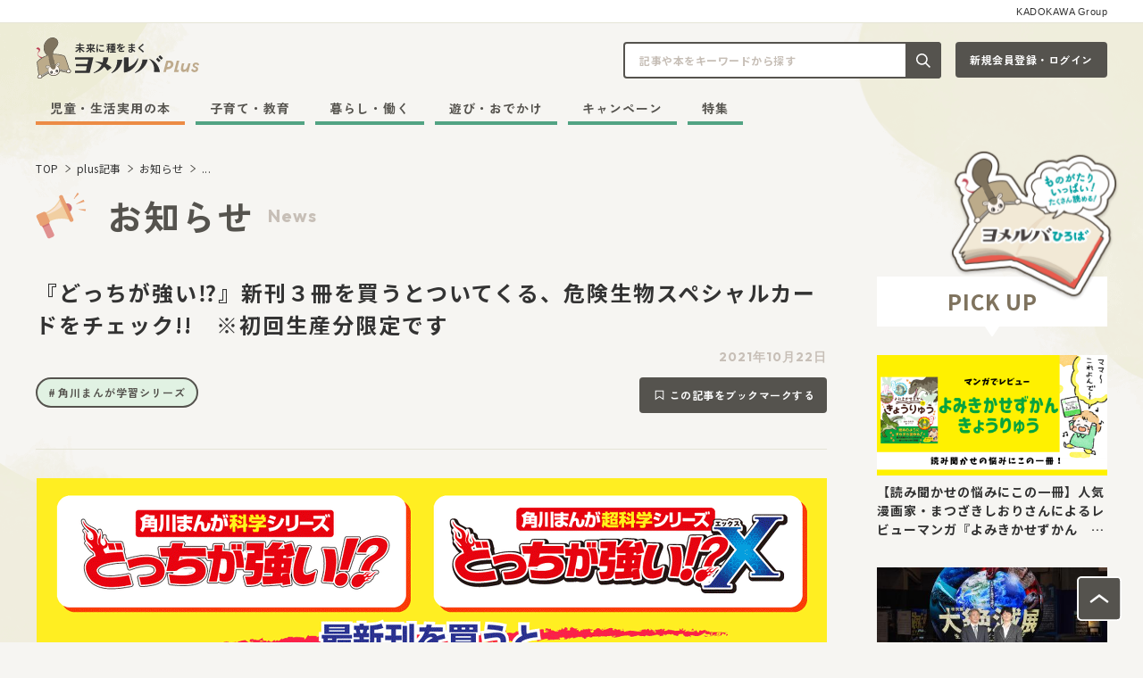

--- FILE ---
content_type: text/html; charset=UTF-8
request_url: https://yomeruba.com/plus/news/entry-11856.html
body_size: 14270
content:
<!DOCTYPE html>
<html class="no-js" lang="ja">
<head>
<meta charset="UTF-8">
<link rel="canonical" href="https://yomeruba.com/plus/news/entry-11856.html">
<title>『どっちが強い⁉』新刊３冊を買うとついてくる、危険生物スペシャルカードをチェック!!　※初回生産分限定です | お知らせ | ヨメルバ | KADOKAWA児童書ポータルサイト</title>
<meta http-equiv="X-UA-Compatible" content="IE=edge">
<meta name="viewport" content="width=device-width, initial-scale=1.0, viewport-fit=cover">
<meta name="format-detection" content="telephone=no">
<meta property="og:url" content="https://yomeruba.com/plus/news/entry-11856.html">
<meta property="og:site_name" content="ヨメルバ | KADOKAWA児童書ポータルサイト">
<meta property="og:title" content="『どっちが強い⁉』新刊３冊を買うとついてくる、危険生物スペシャルカードをチェック!!　※初回生産分限定です | お知らせ | ヨメルバ | KADOKAWA児童書ポータルサイト">
<meta property="og:type" content="article">
<meta property="og:description" content="2021年10～11月に発売する『どっちが強い!?』『どっちが強い!?X』シリーズの最新刊に、『角川の集める図鑑GET！ 危険生物』とコラボしたスペシャルカードがついてくる！　世界各地域でえらばれた危険生物同士の対...">
<meta property="og:image" content="https://yomeruba.com/media/001/202110/最強決定戦カード記事_OGP_1200×640.png">
<meta property="og:image:secure_url" content="https://yomeruba.com/media/001/202110/最強決定戦カード記事_OGP_1200×640.png" />
<meta property="og:image:width" content="1200" />
<meta property="og:image:height" content="640" />
<meta name="description" content="2021年10～11月に発売する『どっちが強い!?』『どっちが強い!?X』シリーズの最新刊に、『角川の集める図鑑GET！ 危険生物』とコラボしたスペシャルカードがついてくる！　世界各地域でえらばれた危険生物同士の対...">
<meta name="keywords" content="加藤英明、危険生物、最強、図鑑、どっちが強い">
<meta name="twitter:title" content="『どっちが強い⁉』新刊３冊を買うとついてくる、危険生物スペシャルカードをチェック!!　※初回生産分限定です | お知らせ | ヨメルバ | KADOKAWA児童書ポータルサイト">
<meta name="twitter:card" content="summary_large_image">
<meta name="twitter:domain" content="yomeruba.com">
<meta name="twitter:image" content="https://yomeruba.com/media/001/202110/最強決定戦カード記事_OGP_1200×640.png">
<link rel="icon" href="/themes/yomeruba-v2/images/favicon/favicon.svg" type="image/svg+xml">
<link rel="icon" href="/themes/yomeruba-v2/images/favicon/favicon.ico">
<link rel="apple-touch-icon" href="/themes/yomeruba-v2/images/favicon/apple-touch-icon.png" type="image/png">
<style>
html {
/* 20px */
scroll-behavior: smooth;
font-family: "Noto Sans JP", "sans-serif";
color: #333;
}
html:focus {
scroll-behavior: auto;
}
body {
position: relative;
background-color: #F6F5F2;
color: #333;
}
/* BootStrapのModalスタイル上書き */
body.modal-open {
padding-right: 0 !important;
}
</style>
<style>
:root {
--color-unit-text-strong: #179966;
--color-unit-point: #179966;
--color-unit-highlight: #52A383;
--color-unit-marker: #89d7b8;
--color-unit-border-table: #55534E;
}
</style>
<link rel="alternate" type="application/rss+xml" title="RSS 2.0" href="https://yomeruba.com/rss2.xml">
<link rel="preconnect" href="https://fonts.googleapis.com">
<link rel="preconnect" href="https://fonts.gstatic.com" crossorigin>
<link href="https://fonts.googleapis.com/css2?family=M+PLUS+Rounded+1c:wght@400;700;800&family=Noto+Sans+JP:wght@400;700&family=Outfit:wght@600;700;900&family=Poppins:wght@500;600;700&family=Zen+Kaku+Gothic+New:wght@700;900&family=Zen+Maru+Gothic:wght@500;700;900&family=Josefin+Sans:wght@700&display=swap" rel="stylesheet">
<link rel="stylesheet" href="/themes/yomeruba-v2/dist/assets/admin-f25efba7.css" />
<link rel="stylesheet" href="/themes/yomeruba-v2/dist/assets/main-71a375f1.css" />
<script type="application/ld+json">
{
	"@context": "https://schema.org",
	"@type": "BreadcrumbList",
	"itemListElement":
	[
	{
		"@type": "ListItem",
		"position": 1,
		"item":
		{
		"@id": "https://yomeruba.com/",
		"name": "TOP"
		}
	},
	{
		"@type": "ListItem",
		"position": 2,
		"item":
		{
		"@id": "https://yomeruba.com/plus/",
		"name": "plus記事"
		}
	},
	{
		"@type": "ListItem",
		"position": 3,
		"item":
		{
		"@id": "https://yomeruba.com/plus/news/",
		"name": "お知らせ"
		}
	},
	{
		"@type": "ListItem",
		"position": 4,
		"item":
		{
		"@id": "https://yomeruba.com/plus/news/entry-11856.html",
		"name": "『どっちが強い⁉』新刊３冊を買うとついてくる、危険生物スペシャルカードをチェック!!　※初回生産分限定です"
		}
	}
	]
}
</script>
<script>(function (w, d, s, l, i) {
w[l] = w[l] || []; w[l].push({
'gtm.start':
new Date().getTime(), event: 'gtm.js'
}); var f = d.getElementsByTagName(s)[0],
j = d.createElement(s), dl = l != 'dataLayer' ? '&l=' + l : ''; j.async = true; j.src =
'https://www.googletagmanager.com/gtm.js?id=' + i + dl; f.parentNode.insertBefore(j, f);
})(window, document, 'script', 'dataLayer', 'GTM-TQH4PGJ');</script>
<script async defer crossorigin="anonymous" src="https://connect.facebook.net/ja_JP/sdk.js#xfbml=1&version=v5.0&appId=340684409331772&autoLogAppEvents=1"></script>
<script type="module" src="/themes/yomeruba-v2/dist/assets/admin-1976ca59.js" async></script>
<script type="module" src="/themes/yomeruba-v2/dist/assets/bundle-57b15a29.js" async></script>
<meta name="csrf-token" content="4a02e7219eaad81b79581790c4672e1562b9e3ccbaa386b3e1f5bf4b09b2afd5"><meta name="generator" content="a-blog cms" />
</head>
<body>
<div class="absolute bottom-0 left-0 right-0 top-[26px] z-bg overflow-hidden">
<picture>
<source srcset="/themes/yomeruba-v2/images/plus/bg-pc.png" media="(min-width: 1025px)" width="1280" height="915">
<img class="w-full" src="/themes/yomeruba-v2/images/plus/bg-sp.png" alt="" width="390" height="2247" loading="lazy">
</picture>
</div>
<noscript><iframe src="https://www.googletagmanager.com/ns.html?id=GTM-TQH4PGJ" height="0" width="0" style="display:none;visibility:hidden"></iframe></noscript>
<small class="js-sticky-style-above bg-surface-white md:border-line-usually block border-b border-black bg-white px-2 pb-[6px] pt-2 text-center text-kadokawa-group md:border-plus-line-usually md:px-10 md:text-right" id="page-top">KADOKAWA Group</small>
<header class="js-global-nav-fix z-headers top-0 md:top-[-116px] [&.is-show]:bg-white [&.is-show]:shadow-lg">
<div class="bg-white shadow-header-plus transition duration-400 md:bg-transparent md:shadow-none">
<div class="relative px-2 max-md:bg-white md:px-10">
<div class="grid grid-cols-[auto_1fr_auto] grid-rows-[auto] items-center justify-between gap-x-1 gap-y-[14px] py-1 md:h-auto md:grid-cols-[1fr_auto] md:grid-rows-[auto_auto] md:items-end md:gap-x-6 md:py-4">
<div class="md:hidden">
<button class="js-offcanvas-control c-btn-offcanvas-plus cursor-pointer" data-bs-toggle="modal" data-bs-target="#offcanvas-modal" aria-controls="offcanvas-modal">
<span class="sr-only">メニューを開閉する</span>
</button>
</div>
<div class="max-md:mr-3 min-[1300px]:row-span-full">
<div class="inline-block">
<a class="js-viewing-indelible inline-block align-bottom transition-opacity duration-400 hover:opacity-60" href="https://yomeruba.com/">
<p class="flex items-center">
<img class="mr-1 w-[30px] min-[368px]:w-[40px] min-[1300px]:mr-2 min-[1300px]:w-[72px]" src="/media/001/202402/logo-chara-plus.svg?v=20240219110640" width="72" height="" alt="">
<span class="flex flex-col justify-center">
<span class="mb-0.5 break-words break-keep font-default text-3xs font-bold leading-tight tracking-[0.5px] min-[368px]:mb-0.5 min-[368px]:text-size-11 min-[1300px]:mb-1 min-[1300px]:text-sm">未来に種をまく</span>
<img class="block w-[105px] min-[368px]:w-[139px] min-[1300px]:w-[278px]" src="/media/001/202402/logo-text-plus.svg?v=20240219110707" width="278" height="" alt="">
</span>
</p>
</a>
</div>
</div>
<div class="grid-flow-col grid-cols-[1fr_auto] max-md:hidden md:grid md:gap-x-4">
<div>
<div class="relative ml-auto mr-0 w-[356px]">
<form class="relative" action="https://yomeruba.com/search.html" method="post" name="search-siteheader" aria-label="キーワード検索">
<input class="js-tag-search-trigger block w-full rounded border-2 border-plus-line-dark bg-white py-2.5 pl-4 pr-[50px] leading-normal text-head-s-sub-plus placeholder:text-plus-letter-description-brown focus:border-plus-line-green focus:ring-plus-line-green" id="search-siteheader" type="search" name="keyword" value="" placeholder="記事や本をキーワードから探す" autocomplete="off">
<button class="absolute inset-y-0 right-0 grid w-10 place-items-center rounded-r bg-plus-button-dark" type="submit" name="ACMS_POST_2GET">
<span class="sr-only">記事や本をキーワードから探す</span>
<img src="/themes/yomeruba-v2/images/plus/icon-search.svg" width="24" height="24" alt="">
</button>
<input type="hidden" name="formUniqueToken" value="4364fa9acbed968e8d972efd9999dbde25e585127b393b7818d8c80ccae7fa42">
<input type="hidden" name="formToken" value="4a02e7219eaad81b79581790c4672e1562b9e3ccbaa386b3e1f5bf4b09b2afd5">
</form>
<div class="js-tag-search absolute right-0 top-full z-search-popup hidden pt-3.5">
<section class="grid gap-y-[18px] rounded-[20px] border-plus-line-usually bg-white p-6 shadow-card-plus">
<div class="grid grid-cols-[auto_1fr] items-center gap-x-4">
<h2 class="break-keep border-r-2 pr-4 text-head-l-plus">注目の記事</h2>
<ul class="-mx-1 -mb-2 flex whitespace-nowrap break-keep" aria-label="注目の記事の検索タグリンク一覧">
<li class="mx-1 mb-2"><a class="c-btn-tag-plus" href="https://yomeruba.com/search-tag.html/tag/育児の悩み/">育児の悩み</a></li>
<li class="mx-1 mb-2"><a class="c-btn-tag-plus" href="https://yomeruba.com/search-tag.html/tag/行事・風習/">行事・風習</a></li>
<li class="mx-1 mb-2"><a class="c-btn-tag-plus" href="https://yomeruba.com/search-tag.html/tag/ヨメルバおすすめ本/">ヨメルバおすすめ本</a></li>
<li class="mx-1 mb-2"><a class="c-btn-tag-plus" href="https://yomeruba.com/search-tag.html/tag/ちいかわ/">ちいかわ</a></li>
<li class="mx-1 mb-2"><a class="c-btn-tag-plus" href="https://yomeruba.com/search-tag.html/tag/会員限定/">会員限定</a></li>
</ul>
</div>
<div class="grid grid-cols-[auto_1fr] items-center gap-x-4">
<h2 class="break-keep border-r-2 pr-4 text-head-l-plus">今話題の本</h2>
<ul class="-mx-1 -mb-2 flex whitespace-nowrap break-keep" aria-label="今話題の本の検索タグリンク一覧">
<li class="mx-1 mb-2"><a class="c-btn-tag-plus" href="https://yomeruba.com/search-tag.html/tag/さがし絵/#search-book-panel">さがし絵</a></li>
<li class="mx-1 mb-2"><a class="c-btn-tag-plus" href="https://yomeruba.com/search-tag.html/tag/図鑑/#search-book-panel">図鑑</a></li>
<li class="mx-1 mb-2"><a class="c-btn-tag-plus" href="https://yomeruba.com/search-tag.html/tag/読み聞かせ/#search-book-panel">読み聞かせ</a></li>
</ul>
</div>
</section>
</div>
</div>
</div>
<div class="w-[170px]">
<div class="js-login" style="display: none;">
<a class="c-btn-login-plus -plus-login-small js-viewing-indelible w-full" href="https://yomeruba.com/mypage/">マイページ</a>
</div>
<div class="js-logout" style="display: none;">
<a class="c-btn-login-plus -plus-login-small w-full" href="https://yomeruba.com/signin/">新規会員登録・ログイン</a>
</div>
</div>
</div>
<div class="max-[1299px]:grid max-[1299px]:justify-start max-md:hidden md:col-span-full min-[1300px]:col-auto">
<nav class="z-header" aria-label="メインメニュー">
<div>
<div class="c-navbar" id="navbar-multi-level">
<ul>
<li >
<a href="https://yomeruba.com/product/" class="js-link_match_location js-viewing-indelible">児童・生活実用の本</a>
</li>
<li >
<a href="https://yomeruba.com/plus/edu/" class="js-link_match_location js-viewing-indelible">子育て・教育</a>
</li>
<li >
<a href="https://yomeruba.com/plus/life/" class="js-link_match_location js-viewing-indelible">暮らし・働く</a>
</li>
<li >
<a href="https://yomeruba.com/plus/play/" class="js-link_match_location js-viewing-indelible">遊び・おでかけ</a>
</li>
<li >
<a href="https://yomeruba.com/campaign/" class="js-link_match_location js-viewing-indelible">キャンペーン</a>
</li>
<li >
<a href="https://yomeruba.com/feature/" class="js-link_match_location js-viewing-indelible">特集</a>
</li>
</ul>
</div>
</div>
</nav>
</div>
<div class="grid auto-cols-auto grid-flow-col items-center gap-2 md:hidden">
<div class="js-login" style="display: none;">
<a class="c-btn-mypage-plus js-viewing-indelible" href="https://yomeruba.com/mypage/">
<span class="sr-only">マイページ</span>
</a>
</div>
<div class="js-logout" style="display: none;">
<a class="c-btn-mypage-plus" href="https://yomeruba.com/signin/">
<span class="sr-only">新規会員登録・ログイン</span>
</a>
</div>
<button class="c-btn-search-plus js-search-canvas-control cursor-pointer" data-bs-toggle="modal" data-bs-target="#search-canvas-modal" type="button" aria-controls="search-canvas-modal">
<span class="sr-only">検索窓を開閉する</span>
</button>
</div>
</div>
<div class="c-hiroba-guide absolute right-6 top-[calc(100%_+_8px)] inline-block max-w-full animate-fluffy max-sm:hidden">
<a class="c-btn-guide-batch-hiroba js-sticky-style [&.is-sticky]:w-[110px]" href="https://yomeruba.com/hiroba/">
<img class="w-full" src="/media/001/202402/hiroba-guide-header-fix-pc400.png?v=20240227110440" width="196" height="" alt="発売前の作品や人気作が読める！">
</a>
</div>
<div class="js-offcanvas-modal modal fade c-offcanvas-modal md:!hidden" id="offcanvas-modal" tabindex="-1" aria-hidden="true">
<div class="modal-dialog c-offcanvas-modal-dialog">
<div class="mx-auto grid w-[350px] max-w-full gap-6">
<div>
<div class="js-logout" style="display: none;">
<div class="mb-6 border border-plus-line-usually p-4">
<p class="mb-2 text-plus-letter-head text-head-s-plus">会員登録（無料）すると、新刊やおすすめ書籍をまとめたメールマガジンが届くほか、会員限定のコンテンツ・プレゼントキャンペーンなどにご参加いただくことができます</p>
<a class="c-btn-login-plus -plus-login-small mb-4 w-full" href="https://yomeruba.com/signin/">新規会員登録・ログイン</a>
<div class="text-center">
<a class="c-btn-text-blank-plus text-button-s-plus" href="https://yomeruba.com/membership.html">詳しく見る</a>
</div>
</div>
</div>
<section class="mb-4">
<h2 class="mb-2 text-center text-plus-letter-head text-head-l-plus">発売前の作品や人気作が読める！</h2>
<ul class="grid-cols-fr grid grid-flow-col gap-4">
<li>
<a class="transition-opacity duration-400 hover:opacity-60" href="https://yomeruba.com/hiroba/">
<img class="w-full" src="/media/001/202402/hiroba-banner700.png?v=20240227111006" width="350" height="" alt="発売前の作品や人気作が読める！">
</a>
</li>
</ul>
</section>
<nav class="mb-8" aria-label="メインメニュー">
<div class="js-nav-dropdown c-nav-stack" id="navbar-multi-level">
<ul>
<li >
<a href="https://yomeruba.com/product/" class="js-link_match_location js-viewing-indelible">
児童・生活実用の本
</a>
</li>
<li >
<a href="https://yomeruba.com/plus/edu/" class="js-link_match_location js-viewing-indelible">
子育て・教育
</a>
</li>
<li >
<a href="https://yomeruba.com/plus/life/" class="js-link_match_location js-viewing-indelible">
暮らし・働く
</a>
</li>
<li >
<a href="https://yomeruba.com/plus/play/" class="js-link_match_location js-viewing-indelible">
遊び・おでかけ
</a>
</li>
<li >
<a href="https://yomeruba.com/campaign/" class="js-link_match_location js-viewing-indelible">
キャンペーン
</a>
</li>
<li >
<a href="https://yomeruba.com/feature/" class="js-link_match_location js-viewing-indelible">
特集
</a>
</li>
</ul>
</div>
</nav>
<section class="mb-6">
<h2 class="mb-2 text-center text-plus-letter-head text-head-l-plus">会員・ファンクラブ限定コンテンツ</h2>
<ul class="grid gap-4">
<li>
<a class="transition-opacity duration-400 hover:opacity-60" href="/feature/tsubasaouendan-content.html">
<img class="w-full" src="/media/001/202307/mode3_w350-tsubasa-oendan-banner2.png?v=20230711110148" width="350" height="" alt="会員限定コンテンツページ">
</a>
</li>
<li>
<a class="transition-opacity duration-400 hover:opacity-60" href="/feature/membership-content.html">
<img class="w-full" src="/media/020/202209/mode3_w350-1_%E3%83%A8%E3%83%A1%E3%83%AB%E3%83%8F%E3%82%99%E4%BC%9A%E5%93%A1%E9%99%90%E5%AE%9A%E3%83%98%E3%82%9A%E3%83%BC%E3%82%B7%E3%82%99_1200x501_220914_104201.jpg?v=20220914104201" width="350" height="" alt="会員限定コンテンツページ">
</a>
</li>
</ul>
</section>
<div>
<div class="mb-6 overflow-hidden">
<ul class="-ml-[1px] text-button-s-sub-plus" aria-label="当サイトについての説明ページリンクリスト">
<li class="relative inline-block before:absolute before:left-0 before:top-1/2 before:h-[15px] before:w-[1px] before:-translate-y-1/2 before:rounded-full before:bg-current">
<a class="inline-block px-[9px] py-2 -outline-offset-2 transition-opacity duration-400 hover:opacity-60" href="https://yomeruba.com/about.html">ヨメルバ（plus・ひろば）について</a>
</li>
<li class="relative inline-block before:absolute before:left-0 before:top-1/2 before:h-[15px] before:w-[1px] before:-translate-y-1/2 before:rounded-full before:bg-current">
<a class="inline-block px-[9px] py-2 -outline-offset-2 transition-opacity duration-400 hover:opacity-60" href="https://yomeruba.com/parents.html">保護者の方へ</a>
</li>
<li class="relative inline-block before:absolute before:left-0 before:top-1/2 before:h-[15px] before:w-[1px] before:-translate-y-1/2 before:rounded-full before:bg-current">
<a class="inline-block px-[9px] py-2 -outline-offset-2 transition-opacity duration-400 hover:opacity-60" href="https://yomeruba.com/qa/">よくある質問 / お問い合わせ</a>
</li>
<li class="relative inline-block before:absolute before:left-0 before:top-1/2 before:h-[15px] before:w-[1px] before:-translate-y-1/2 before:rounded-full before:bg-current">
<a class="inline-block px-[9px] py-2 -outline-offset-2 transition-opacity duration-400 hover:opacity-60" href="https://yomeruba.com/copyright.html">著作物のご利用に関して</a>
</li>
<li class="relative inline-block before:absolute before:left-0 before:top-1/2 before:h-[15px] before:w-[1px] before:-translate-y-1/2 before:rounded-full before:bg-current">
<a class="inline-block px-[9px] py-2 -outline-offset-2 transition-opacity duration-400 hover:opacity-60" href="https://group.kadokawa.co.jp/privacy_policy/">プライバシーポリシー</a>
</li>
<li class="relative inline-block before:absolute before:left-0 before:top-1/2 before:h-[15px] before:w-[1px] before:-translate-y-1/2 before:rounded-full before:bg-current">
<a class="inline-block px-[9px] py-2 -outline-offset-2 transition-opacity duration-400 hover:opacity-60" href="https://yomeruba.com/terms.html">利用規約</a>
</li>
</ul>
</div>
</div>
<div>
<section class="mb-6 flex items-center">
<h2 class="mr-4 whitespace-nowrap text-unique-thin-plus">Follow us</h2>
<ul class="-mx-1 flex flex-1 flex-wrap [&_li]:grid [&_li]:place-content-center [&_li]:px-1" aria-label="このサイトのSNSアカウント">
<li>
<a class="transition-opacity duration-400 hover:opacity-60" href="https://twitter.com/KadokawaJidosho">
<img src="/themes/yomeruba-v2/images/sns/logo-x-dark.svg" width="40" height="40" alt="このサイトのXアカウントを開く">
</a>
</li>
<li>
<a class="transition-opacity duration-400 hover:opacity-60" href="https://www.facebook.com/yomeruba">
<img src="/themes/yomeruba-v2/images/sns/logo-facebook-dark.svg" width="40" height="40" alt="このサイトのFacebookアカウントを開く">
</a>
</li>
<li>
<a class="transition-opacity duration-400 hover:opacity-60" href="https://www.instagram.com/yomeruba_kad">
<img src="/themes/yomeruba-v2/images/sns/logo-instagram-dark.svg" width="40" height="40" alt="このサイトのInstagramアカウントを開く">
</a>
</li>
<li>
<a class="transition-opacity duration-400 hover:opacity-60" href="https://www.youtube.com/channel/UC4UqzID_eubKyb4O0bxnCgA/videos">
<img src="/themes/yomeruba-v2/images/sns/logo-youtube-dark.svg" width="40" height="40" alt="このサイトのYouTubeアカウントを開く">
</a>
</li>
</ul>
</section>
<small class="text-unique-thin-plus">© 2026 KADOKAWA CORPORATION</small>
</div>
</div>
</div>
</div>
</div>
<div class="js-search-canvas-modal modal fade c-search-canvas-modal md:!hidden" id="search-canvas-modal" tabindex="-1" aria-hidden="true">
<div class="modal-dialog rounded-b-xl bg-white px-4 pb-6 pt-8">
<div class="mx-auto grid w-[350px] max-w-full gap-6">
<div>
<form class="relative" action="https://yomeruba.com/search.html" method="post" name="search-sitecanvas" aria-label="キーワード検索">
<input class="js-tag-search-trigger block w-full rounded border-2 border-plus-line-dark bg-white py-2.5 pl-4 pr-[50px] leading-normal text-head-s-sub-plus placeholder:text-plus-letter-description-brown focus:border-plus-line-green focus:ring-plus-line-green" id="search-sitecanvas" type="search" name="keyword" value="" placeholder="記事や本をキーワードから探す" autocomplete="off">
<button class="absolute inset-y-0 right-0 grid w-10 place-items-center rounded-r bg-plus-button-dark" type="submit" name="ACMS_POST_2GET">
<span class="sr-only">記事や本をキーワードから探す</span>
<img src="/themes/yomeruba-v2/images/plus/icon-search.svg" width="24" height="24" alt="">
</button>
<input type="hidden" name="formUniqueToken" value="4364fa9acbed968e8d972efd9999dbde25e585127b393b7818d8c80ccae7fa42">
<input type="hidden" name="formToken" value="4a02e7219eaad81b79581790c4672e1562b9e3ccbaa386b3e1f5bf4b09b2afd5">
</form>
</div>
<section class="grid gap-y-6 border-t border-plus-line-usually pt-6">
<div>
<h2 class="mb-2 text-center text-plus-letter-head text-head-xl-plus">注目の記事</h2>
<ul class="-mx-1 -mb-2 flex flex-wrap break-keep">
<li class="mx-1 mb-2"><a class="c-btn-tag-plus" href="https://yomeruba.com/search-tag.html/tag/育児の悩み/">育児の悩み</a></li>
<li class="mx-1 mb-2"><a class="c-btn-tag-plus" href="https://yomeruba.com/search-tag.html/tag/行事・風習/">行事・風習</a></li>
<li class="mx-1 mb-2"><a class="c-btn-tag-plus" href="https://yomeruba.com/search-tag.html/tag/ヨメルバおすすめ本/">ヨメルバおすすめ本</a></li>
<li class="mx-1 mb-2"><a class="c-btn-tag-plus" href="https://yomeruba.com/search-tag.html/tag/ちいかわ/">ちいかわ</a></li>
<li class="mx-1 mb-2"><a class="c-btn-tag-plus" href="https://yomeruba.com/search-tag.html/tag/会員限定/">会員限定</a></li>
</ul>
</div>
<div>
<h2 class="mb-2 text-center text-plus-letter-head text-head-xl-plus">今話題の本</h2>
<ul class="-mx-1 -mb-2 flex flex-wrap break-keep">
<li class="mx-1 mb-2"><a class="c-btn-tag-plus" href="https://yomeruba.com/search-tag.html/tag/さがし絵/#search-book-panel">さがし絵</a></li>
<li class="mx-1 mb-2"><a class="c-btn-tag-plus" href="https://yomeruba.com/search-tag.html/tag/図鑑/#search-book-panel">図鑑</a></li>
<li class="mx-1 mb-2"><a class="c-btn-tag-plus" href="https://yomeruba.com/search-tag.html/tag/読み聞かせ/#search-book-panel">読み聞かせ</a></li>
</ul>
</div>
</section>
</div>
</div>
</div>
</div>
</div>
</header>
<div class="container pb-3 pt-4 md:pb-4 md:pt-6">
<nav aria-label="現在位置">
<ol class="text-none">
<li class="inline" >
<a class="js-viewing-indelible align-middle font-default text-xs font-normal leading-normal tracking-[0.5px] hover:underline" href="https://yomeruba.com/">TOP</a>
</li>
<li class="inline" >
<svg class="mx-1 inline align-middle" aria-hidden="true" width="12" height="12" viewBox="0 0 12 12" fill="none" xmlns="http://www.w3.org/2000/svg">
<path d="M3.845 10.25L3.25 9.515L7.72 6L3.25 2.485L3.845 1.75L9.25 6L3.845 10.25Z" fill="#55534E" />
</svg>
<a class="js-viewing-indelible align-middle font-default text-xs font-normal leading-normal tracking-[0.5px] hover:underline" href="https://yomeruba.com/plus/">plus記事</a>
</li>
<li class="inline" >
<svg class="mx-1 inline align-middle" aria-hidden="true" width="12" height="12" viewBox="0 0 12 12" fill="none" xmlns="http://www.w3.org/2000/svg">
<path d="M3.845 10.25L3.25 9.515L7.72 6L3.25 2.485L3.845 1.75L9.25 6L3.845 10.25Z" fill="#55534E" />
</svg>
<a class="js-viewing-indelible align-middle font-default text-xs font-normal leading-normal tracking-[0.5px] hover:underline" href="https://yomeruba.com/plus/news/">お知らせ</a>
</li>
<li class="inline" aria-current="page">
<svg class="mx-1 inline align-middle" aria-hidden="true" width="12" height="12" viewBox="0 0 12 12" fill="none" xmlns="http://www.w3.org/2000/svg">
<path d="M3.845 10.25L3.25 9.515L7.72 6L3.25 2.485L3.845 1.75L9.25 6L3.845 10.25Z" fill="#55534E" />
</svg>
<span class="align-middle font-default text-xs font-normal leading-normal tracking-[0.5px]">...</span><span class="sr-only">『どっちが強い⁉』新刊３冊を買うとついてくる、危険生物スペシャルカードをチェック!!　※初回生産分限定です</span>
</li>
</ol>
</nav>
</div>
<div class="mb-14 md:mb-24">
<div class="container mb-8 md:mb-10">
<div class="c-title-lg-plus">
<p class="c-title-lg-plus__sub">News</p>
<p class="c-title-lg-plus__main">お知らせ</p>
<img class="" src="/themes/yomeruba-v2/images/accent/bell.svg" width="88" height="88" alt="">
</div>
</div>
<div class="js-sticky-scroll-wrap md:container">
<div class="c-section-2column grid grid-cols-1 gap-x-14 gap-y-16 md:grid-cols-[minmax(0,_1fr)_258px]">
<div>
<main class="max-md:container">
<article class="mb-10 md:mb-14">
<div class="[&>.c-parger-serial]:mb-6 [&>.c-parger-serial]:mt-0 md:[&>.c-parger-serial]:mb-8">
</div>
<div class="">
<div class="mb-8 border-b-[1px] border-plus-line-usually pb-8 md:pb-10">
<h1 class="mb-1.5 break-words text-head-l-plus md:mb-0.5 md:text-head-xxl-strong-plus" id="entry-title">『どっちが強い⁉』新刊３冊を買うとついてくる、危険生物スペシャルカードをチェック!!　※初回生産分限定です</h1>
<div class="-mx-1 flex flex-wrap items-center text-none [&>*]:mx-1 [&>*]:mt-1.5">
<time class="flex-1 break-keep text-right text-plus-letter-description-brown text-en-xs md:text-en-s" datetime="2021-10-22">2021年10月22日</time>
</div>
<div class="md:grid md:grid-flow-col md:justify-between md:gap-4">
<div>
<div class="mt-1.5 flex flex-wrap md:mt-1">
<p class="mr-1.5 mt-1.5 text-none md:mr-2 md:mt-2">
<a class="c-btn-tag-plus max-sm:border max-sm:px-2 max-sm:py-1.5 max-sm:text-tag-s-plus" href="https://yomeruba.com/search-tag.html/tag/角川まんが学習シリーズ/">角川まんが学習シリーズ</a>
</p>
</div>
</div>
<div class="mt-6 max-md:text-center md:mt-3">
<button class="c-btn-bookmark-plus js-bookmark-btn" data-eid="11856" data-type="article" data-text="この記事をブックマークする" type="button">この記事をブックマークする</button>
</div>
</div>
</div>
<div class="acms-entry">
<div class="acms-grid js-prettyprint">
<div class="column-image-center js_notStyle acms-col-sm-12">
<img
class="js-lazy-load columnImage unit-id-37445"
data-src="https://yomeruba.com/archives/001/202110/ce807503848f4af328761a0c7af430d874683a95cc0b6d0fe2caf4f94cd29f41.png"
alt=""
width="885"
height="472">
</div>
<hr class="clearHidden">
<div class="entry-text-unit">
<p><span>2021年10～11月に発売する『どっちが強い!?』『どっちが強い!?X』シリーズの最新刊に、<a href="https://yomeruba.com/product/picturebook/zukanget/322105000851.html"><strong><span style="color:#c0392b;">『角川の集める図鑑GET！ 危険生物』</span></strong></a>とコラボしたスペシャルカードがついてくる！ 世界各地域でえらばれた危険生物同士の対決の模様が描かれた特別製、どっちが勝つのかは対象書籍を買って確かめよう！</span><br>
&nbsp;</p>
</div>
<hr class="clearHidden">
<div class="column-image-center js_notStyle acms-col-sm-6">
<a href="https://yomeruba.com/archives/001/202110/large-f07445e1a24caa869b0e0b43d22ecc2ea9f5e456af72b09a8dbd0288afc22ec2.jpg" data-rel="SmartPhoto" data-group="11856" data-caption="こちらが「オオアナコンダｖｓジャガー」スペシャルカードのサンプル。勝つのはどっちだ!?">
<img
class="js-lazy-load columnImage unit-id-37818"
data-src="https://yomeruba.com/archives/001/202110/f07445e1a24caa869b0e0b43d22ecc2ea9f5e456af72b09a8dbd0288afc22ec2.jpg"
alt=""
width="432"
height="277">
</a>
<p class="caption">こちらが「オオアナコンダｖｓジャガー」スペシャルカードのサンプル。勝つのはどっちだ!?</p>
</div>
<hr class="clearHidden">
<div class="entry-text-unit">
<h3 ><p><strong><span><em>対象書籍はこの３冊！</em></span></strong></p></h3>
</div>
<hr class="clearHidden">
<div class="column-image-center js_notStyle acms-col-sm-6">
<a href="https://yomeruba.com/product/mangagakushu/docchigatsuyoi/322104000887.html" data-group="" data-caption="">
<img
class="js-lazy-load columnImage unit-id-37341"
data-src="https://yomeruba.com/archives/001/202110/973ac4c668312cbd38deb698e3fa5c71aab807432d60a3cd489954faa9e8d1be.jpg"
alt=""
width="432"
height="632">
</a>
<p class="caption">『どっちが強い!?X⑨ 集まれ！Xベンチャー』（発売中）<br />
「ヒクイドリｖｓイリエワニ」カードが入っています。</p>
</div>
<hr class="clearHidden">
<div class="column-image-center js_notStyle acms-col-sm-6">
<a href="https://yomeruba.com/product/mangagakushu/docchigatsuyoi/322104000888.html" data-group="" data-caption="">
<img
class="js-lazy-load columnImage unit-id-37343"
data-src="https://yomeruba.com/archives/001/202110/48bae5e3d65be5d38c93e2b6f41618ff98efdd323a0e60a4aba62853cbc35671.jpg"
alt=""
width="432"
height="638">
</a>
<p class="caption">『どっちが強い!?X⑩ SOS！恐竜パニック』（発売中）<br />
⇒「オオアナコンダｖｓジャガー」カードが入っています。</p>
</div>
<hr class="clearHidden">
<div class="column-image-center js_notStyle acms-col-sm-6">
<a href="https://yomeruba.com/product/mangagakushu/docchigatsuyoi/322011000713.html" data-group="" data-caption="">
<img
class="js-lazy-load columnImage unit-id-37346"
data-src="https://yomeruba.com/archives/001/202110/f3794e6c9b81e36562a2db97ff9c8735425cf81d3d974d1381f9398325e6d5d4.jpg"
alt=""
width="432"
height="632">
</a>
<p class="caption">『どっちが強い!? フクロウｖｓヤマアラシ』（11/11発売予定）<br />
⇒「アメリカバイソンｖｓホッキョクグマ」カードが入っています。</p>
</div>
<hr class="clearHidden">
<div class="entry-text-unit">
<p><span>※対決カードは初回生産限定です。無くなり次第終了となります。<br>
※対決の結果は、カード裏面の二次元コードをスマートフォンで読み込むと確認することが出来ます。</span></p>
<p><span>ぜひぜひ、３枚のスペシャルカードをゲットしてください！　<strong><span style="color:#c0392b;">また今回カードになっている３つの対決を含めた世界７地域の最強危険生物を決める戦いは、10月29日発売（金）の『角川の集める図鑑GET！ 危険生物』に載っています</span>。</strong>そちらも是非チェックしてみてね。</span></p>
</div>
<div class="entry-text-unit">
<p style="margin:0mm; text-align:justify"><span>▼角川の集める図鑑GET！についてはこちら<br>
<a href="https://yomeruba.com/zukanget/" target="_self" style="color: rgb(79, 129, 189);">https://yomeruba.com/zukanget/</a><br>
▼角川まんが科学シリーズ「どっちが強い!?」についてはこちら<br>
<a href="https://yomeruba.com/mangagakushu/entry-25342.html" target="_self" style="color: rgb(79, 129, 189);">https://yomeruba.com/mangagakushu/entry-25342.html</a><br>
▼角川まんが超科学シリーズ「どっちが強い!?X」についてはこちら<br>
<a href="https://yomeruba.com/mangagakushu/entry-25354.html" target="_self" style="color: rgb(79, 129, 189);">https://yomeruba.com/mangagakushu/entry-25354.html</a></span><br>
<span style="display: none;">&nbsp;</span></p>
</div>
</div>
</div>
<hr class="clearHidden">
<div class="mt-12 text-center md:mt-14">
<button class="c-btn-bookmark-plus js-bookmark-btn" data-eid="11856" data-type="article" data-text="この記事をブックマークする" type="button">この記事をブックマークする</button>
</div>
</div>
<div class="mt-8 text-center md:mt-10">
<p class="mb-1 text-head-l-plus">この記事をシェアする</p>
<ul class="inline-flex" aria-label="SNSシェアボタン">
<li>
<a class="transition-opacity duration-400 hover:opacity-60" href="https://twitter.com/intent/tweet?text=%E3%80%8E%E3%81%A9%E3%81%A3%E3%81%A1%E3%81%8C%E5%BC%B7%E3%81%84%E2%81%89%E3%80%8F%E6%96%B0%E5%88%8A%EF%BC%93%E5%86%8A%E3%82%92%E8%B2%B7%E3%81%86%E3%81%A8%E3%81%A4%E3%81%84%E3%81%A6%E3%81%8F%E3%82%8B%E3%80%81%E5%8D%B1%E9%99%BA%E7%94%9F%E7%89%A9%E3%82%B9%E3%83%9A%E3%82%B7%E3%83%A3%E3%83%AB%E3%82%AB%E3%83%BC%E3%83%89%E3%82%92%E3%83%81%E3%82%A7%E3%83%83%E3%82%AF%21%21%E3%80%80%E2%80%BB%E5%88%9D%E5%9B%9E%E7%94%9F%E7%94%A3%E5%88%86%E9%99%90%E5%AE%9A%E3%81%A7%E3%81%99&url=https://yomeruba.com/plus/news/entry-11856.html&hashtags=%E3%83%A8%E3%83%A1%E3%83%AB%E3%83%90">
<img class="w-16" src="/themes/yomeruba-v2/images/sns/logo-x.png" width="64" height="64" alt="Xでシェアする">
</a>
</li>
<li>
<a href="http://www.facebook.com/share.php?u=https://yomeruba.com/plus/news/entry-11856.html" onclick="window.open(encodeURI(decodeURI(this.href)), 'FBwindow', 'width=554, height=470, menubar=no, toolbar=no, scrollbars=yes'); return false;" rel="nofollow" onclick="ga('send', 'event', 'sns', 'click', 'facebook');">
<img class="w-16" src="/themes/yomeruba-v2/images/sns/logo-facebook.png" width="64" height="64" alt="Facebookでシェアする">
</a>
</li>
<li>
<a class="transition-opacity duration-400 hover:opacity-60" href="http://line.me/R/msg/text/?%E3%80%8E%E3%81%A9%E3%81%A3%E3%81%A1%E3%81%8C%E5%BC%B7%E3%81%84%E2%81%89%E3%80%8F%E6%96%B0%E5%88%8A%EF%BC%93%E5%86%8A%E3%82%92%E8%B2%B7%E3%81%86%E3%81%A8%E3%81%A4%E3%81%84%E3%81%A6%E3%81%8F%E3%82%8B%E3%80%81%E5%8D%B1%E9%99%BA%E7%94%9F%E7%89%A9%E3%82%B9%E3%83%9A%E3%82%B7%E3%83%A3%E3%83%AB%E3%82%AB%E3%83%BC%E3%83%89%E3%82%92%E3%83%81%E3%82%A7%E3%83%83%E3%82%AF%21%21%E3%80%80%E2%80%BB%E5%88%9D%E5%9B%9E%E7%94%9F%E7%94%A3%E5%88%86%E9%99%90%E5%AE%9A%E3%81%A7%E3%81%99%E3%80%80https://yomeruba.com/plus/news/entry-11856.html">
<img class="w-16" src="/themes/yomeruba-v2/images/sns/logo-line.png" width="64" height="64" alt="LINEでシェアする">
</a>
</li>
</ul>
</div>
</article>
</main>
<aside class="js-remove-empty-block space-y-8 bg-plus-surface-green pb-10 pt-8 md:space-y-10 md:py-8">
<section class="js-block max-md:container md:px-8">
<h2 class="c-title-md-plus mb-6 md:mb-5">関連記事</h2>
<ul class="grid gap-4 sm:grid-cols-2 sm:gap-x-6 md:gap-y-5 lg:gap-x-14">
<li class="">
<a class="flex items-start transition-opacity duration-400 hover:opacity-60" href="https://yomeruba.com/plus/news/entry-11822.html">
<div class="relative mr-3 w-[129px] lg:w-[175px]">
<img class="w-full" src="/media/001/202110/mode3_w400-OGP%E5%8D%B1%E9%99%BA%E7%94%9F%E7%89%A9.jpg?v=20211005023307" width="400" height="210" alt="生物学者・加藤英明先生総監修の「危険生物図鑑」はここがすごい！" loading="lazy">
</div>
<p class="line-clamp-3 flex-1 text-head-s-plus lg:line-clamp-5">生物学者・加藤英明先生総監修の「危険生物図鑑」はここがすごい！</p>
</a>
</li>
<li class="">
<a class="flex items-start transition-opacity duration-400 hover:opacity-60" href="https://yomeruba.com/plus/news/bookinfo/entry-11484.html">
<div class="relative mr-3 w-[129px] lg:w-[175px]">
<img class="w-full" src="/media/001/202106/mode3_w400-ogp_02_210618_173558.png?v=20210618173558" width="400" height="210" alt="は虫類ハンター・加藤英明先生も参戦!! 「角川の集める図鑑GET！ 危険生物」発売決定!!!" loading="lazy">
</div>
<p class="line-clamp-3 flex-1 text-head-s-plus lg:line-clamp-5">は虫類ハンター・加藤英明先生も参戦!! 「角川の集める図鑑GET！ 危険生物」発売決定!!!</p>
</a>
</li>
</ul>
</section>
<div class="overflow-hidden">
<section class="js-block">
<div class="max-md:container md:px-8">
<h2 class="c-title-md-plus mb-6 md:mb-5">関連書籍</h2>
</div>
<div class="js-product-book-scroll-swiper-wrap relative w-full max-md:container max-md:pr-0 md:pl-8">
<div class="js-product-book-scroll-swiper swiper">
<ul class="swiper-wrapper" aria-label="関連書籍スライダー">
<li class=" swiper-slide w-[167px] sm:w-[180px]" data-title="どっちが強い!?X（９） 集まれ！Xベンチャー" data-isbn="9784041117538">
<a class="grid h-full grid-rows-[auto_1fr] gap-y-4 transition-opacity duration-400 hover:opacity-60" href="https://yomeruba.com/product/study/mangagakushu/docchiga-x/322104000887.html">
<div>
<img class="js-book-img-fallback" data-fallback="https://cdn.kdkw.jp/cover_500/322104/322104000887.jpg,https://cdn.kdkw.jp/cover_b/322104/322104000887.jpg,https://cdn.kdkw.jp/cover_1000/322104/322104000887.jpg,https://cdn.kdkw.jp/cover_150/322104/322104000887.jpg" src="/themes/yomeruba-v2/images/noimage/noimage_book01.png" alt="書影：どっちが強い!?X（９） 集まれ！Xベンチャー">
</div>
<p class="mx-[auto] line-clamp-3 flex-1 text-head-m-plus md:text-head-l-plus">どっちが強い!?X（９） 集まれ！Xベンチャー</p>
</a>
</li>
<li class=" swiper-slide w-[167px] sm:w-[180px]" data-title="どっちが強い!?X（１０） SOS！恐竜パニック" data-isbn="9784041117545">
<a class="grid h-full grid-rows-[auto_1fr] gap-y-4 transition-opacity duration-400 hover:opacity-60" href="https://yomeruba.com/product/study/mangagakushu/docchiga-x/322104000888.html">
<div>
<img class="js-book-img-fallback" data-fallback="https://cdn.kdkw.jp/cover_500/322104/322104000888.jpg,https://cdn.kdkw.jp/cover_b/322104/322104000888.jpg,https://cdn.kdkw.jp/cover_1000/322104/322104000888.jpg,https://cdn.kdkw.jp/cover_150/322104/322104000888.jpg" src="/themes/yomeruba-v2/images/noimage/noimage_book01.png" alt="書影：どっちが強い!?X（１０） SOS！恐竜パニック">
</div>
<p class="mx-[auto] line-clamp-3 flex-1 text-head-m-plus md:text-head-l-plus">どっちが強い!?X（１０） SOS！恐竜パニック</p>
</a>
</li>
<li class=" swiper-slide w-[167px] sm:w-[180px]" data-title="どっちが強い!? フクロウvsヤマアラシ 森の最強鳥獣バトル" data-isbn="9784041112090">
<a class="grid h-full grid-rows-[auto_1fr] gap-y-4 transition-opacity duration-400 hover:opacity-60" href="https://yomeruba.com/product/study/mangagakushu/docchiga/322011000713.html">
<div>
<img class="js-book-img-fallback" data-fallback="https://cdn.kdkw.jp/cover_500/322011/322011000713.jpg,https://cdn.kdkw.jp/cover_b/322011/322011000713.jpg,https://cdn.kdkw.jp/cover_1000/322011/322011000713.jpg,https://cdn.kdkw.jp/cover_150/322011/322011000713.jpg" src="/themes/yomeruba-v2/images/noimage/noimage_book01.png" alt="書影：どっちが強い!? フクロウvsヤマアラシ 森の最強鳥獣バトル">
</div>
<p class="mx-[auto] line-clamp-3 flex-1 text-head-m-plus md:text-head-l-plus">どっちが強い!? フクロウvsヤマアラシ 森の最強鳥獣バトル</p>
</a>
</li>
<li class=" swiper-slide w-[167px] sm:w-[180px]" data-title="角川の集める図鑑ＧＥＴ！ 危険生物" data-isbn="9784041118559">
<a class="grid h-full grid-rows-[auto_1fr] gap-y-4 transition-opacity duration-400 hover:opacity-60" href="https://yomeruba.com/product/study/zukan/get/322105000851.html">
<div>
<img class="js-book-img-fallback" data-fallback="https://cdn.kdkw.jp/cover_500/322105/322105000851.jpg,https://cdn.kdkw.jp/cover_b/322105/322105000851.jpg,https://cdn.kdkw.jp/cover_1000/322105/322105000851.jpg,https://cdn.kdkw.jp/cover_150/322105/322105000851.jpg" src="/themes/yomeruba-v2/images/noimage/noimage_book01.png" alt="書影：角川の集める図鑑ＧＥＴ！ 危険生物">
</div>
<p class="mx-[auto] line-clamp-3 flex-1 text-head-m-plus md:text-head-l-plus">角川の集める図鑑ＧＥＴ！ 危険生物</p>
</a>
</li>
</ul>
</div>
<div class="pointer-events-none absolute left-16 right-16 top-[calc(50%_-_50px)] z-on-default hidden grid-flow-col items-center justify-between sm:grid md:left-4 md:right-4 [&_.swiper-button-lock]:hidden">
<div class="swiper-btn-prev c-btn-slider-sm-plus swiper-button-disabled pointer-events-auto">
<svg aria-hidden="true" xmlns="http://www.w3.org/2000/svg" width="16" height="16" viewBox="0 0 16 16" fill="#55534E">
<path d="M10.5133 13.6666L3.33325 7.99992L10.5133 2.33325L11.3333 3.33992L5.42659 7.99992L11.3333 12.6599L10.5133 13.6666Z" />
</svg>
</div>
<div class="swiper-btn-next c-btn-slider-sm-plus swiper-button-disabled pointer-events-auto">
<svg aria-hidden="true" xmlns="http://www.w3.org/2000/svg" width="16" height="16" viewBox="0 0 16 16" fill="#55534E">
<path d="M5.12683 13.6666L4.3335 12.6866L10.2935 7.99992L4.3335 3.31325L5.12683 2.33325L12.3335 7.99992L5.12683 13.6666Z" />
</svg>
</div>
</div>
</div>
</section>
</div>
</aside>
<div class="js-bookmark-modal-401 c-modal" style="display: none;">
<div class="c-modal__body">
<p class="c-modal__text">ブックマークを利用するには<br>ヨメルバ会員への登録が必要です。</p>
<a class="c-btn-login-plus -plus-login-big mt-10" href="https://yomeruba.com/signin/">ログイン / 会員登録</a>
</div>
</div>
<div class="js-bookmark-modal-limit c-modal" style="display: none;">
<div class="c-modal__body">
<p class="c-modal__text">ブックマークが上限に達しています。<br>ブックマーク一覧より不要なブックマークを解除してください。</p>
<a class="c-btn-login-plus -plus-login-big mt-10" href="https://yomeruba.com/mypage/bookmark.html">ブックマーク一覧へ</a>
</div>
</div>
<div class="js-browsing-history" data-eid="11856"></div>
<div class="js-ranking-count" data-key="plus" data-id="11856"></div>
</div>
<aside class="max-md:container">
<div class="js-sticky-scroll top-4 md:top-32" data-offset-top="20" data-offset-bottom="20">
<div class="grid gap-y-14">
<section>
<div class="relative w-full text-center">
<h2 class="break-words bg-white px-8 py-4 text-plus-brown-dark text-title-l-plus md:text-head-xxl-plus">PICK UP</h2>
<svg class="mx-auto block" aria-hidden="true" xmlns="http://www.w3.org/2000/svg" width="16" height="12" viewBox="0 0 16 12" fill="none">
<path d="M8.83205 10.7519C8.43623 11.3457 7.56377 11.3457 7.16795 10.7519L1.04907e-06 -1.39876e-06L16 0L8.83205 10.7519Z" fill="white" />
</svg>
</div>
<ul class="mt-5 grid grid-cols-[repeat(auto-fill,_minmax(250px,_1fr))] gap-x-5 gap-y-7 sm:grid-cols-2 md:grid-cols-1 md:gap-y-8">
<li class="">
<a class="transition-opacity duration-400 hover:opacity-60" href="https://yomeruba.com/plus/edu/entry-139970.html">
<div class="relative mb-2 mr-3 w-full">
<img class="w-full" src="/media/001/202601/mode3_w400-%E3%82%88%E3%81%BF%E3%81%8D%E3%81%8B%E3%81%9B%E3%81%9A%E3%81%8B%E3%82%93_%E3%81%BE%E3%81%A4%E3%81%96%E3%81%8D%E3%81%95%E3%82%931200x630.png?v=20260113095200" width="400" height="210" alt="【読み聞かせの悩みにこの一冊】人気漫画家・まつざきしおりさんによるレビューマンガ『よみきかせずかん　きょうりゅう』" loading="lazy">
</div>
<p class="line-clamp-3 break-words font-default text-sm font-bold leading-normal tracking-[1px]">【読み聞かせの悩みにこの一冊】人気漫画家・まつざきしおりさんによるレビューマンガ『よみきかせずかん　きょうりゅう』</p>
</a>
</li>
<li class="">
<a class="transition-opacity duration-400 hover:opacity-60" href="https://yomeruba.com/plus/play/entry-129057.html">
<div class="relative mb-2 mr-3 w-full">
<img class="w-full" src="/media/001/202512/mode3_w400-%E5%A4%A7%E7%B5%B6%E6%BB%85%E5%B1%95OGP1200_630_1.jpg?v=20251222133237" width="400" height="210" alt="恐竜・古生物好き親子におすすめ！ 国立科学博物館 特別展「大絶滅展―生命史のビッグファイブ」徹底攻略！" loading="lazy">
</div>
<p class="line-clamp-3 break-words font-default text-sm font-bold leading-normal tracking-[1px]">恐竜・古生物好き親子におすすめ！ 国立科学博物館 特別展「大絶滅展―生命史のビッグファイブ」徹底攻略！</p>
</a>
</li>
<li class="">
<a class="transition-opacity duration-400 hover:opacity-60" href="https://yomeruba.com/plus/life/survey/entry-121261.html">
<div class="relative mb-2 mr-3 w-full">
<img class="absolute -left-[6px] -top-[6px] z-on-default h-16 w-16" src="/themes/yomeruba-v2/images/plus/serialization-lavel.svg" width="64" height="64" alt="連載" loading="lazy">
<img class="w-full" src="/media/001/202512/mode3_w400-kiitemita_1200_630.png?v=20251209195618" width="400" height="210" alt="これってうちだけ？デジタル時代の子育てのお悩みを調査！" loading="lazy">
</div>
<p class="line-clamp-3 break-words font-default text-sm font-bold leading-normal tracking-[1px]">これってうちだけ？デジタル時代の子育てのお悩みを調査！</p>
</a>
</li>
<li class="">
<a class="transition-opacity duration-400 hover:opacity-60" href="https://yomeruba.com/plus/life/bunbouguselection/entry-123465.html">
<div class="relative mb-2 mr-3 w-full">
<img class="absolute -left-[6px] -top-[6px] z-on-default h-16 w-16" src="/themes/yomeruba-v2/images/plus/serialization-lavel.svg" width="64" height="64" alt="連載" loading="lazy">
<img class="w-full" src="/media/001/202512/mode3_w400-note-ogp.png?v=20251209172404" width="400" height="210" alt="文具ソムリエールが厳選！子どもにおすすめのノート5選" loading="lazy">
</div>
<p class="line-clamp-3 break-words font-default text-sm font-bold leading-normal tracking-[1px]">文具ソムリエールが厳選！子どもにおすすめのノート5選</p>
</a>
</li>
<li class="">
<a class="transition-opacity duration-400 hover:opacity-60" href="https://yomeruba.com/plus/news/bookinfo/entry-18486.html">
<div class="relative mb-2 mr-3 w-full">
<img class="w-full" src="/media/001/202503/mode3_w400-%E3%83%90%E3%83%8A%E3%83%BC_3.png?v=20250314203403" width="400" height="210" alt="【中学受験】小６歴史の過去問対策に！　角川まんが学習シリーズ『日本の歴史 別巻 よくわかる近現代史』の活用法" loading="lazy">
</div>
<p class="line-clamp-3 break-words font-default text-sm font-bold leading-normal tracking-[1px]">【中学受験】小６歴史の過去問対策に！　角川まんが学習シリーズ『日本の歴史 別巻 よくわかる近現代史』の活用法</p>
</a>
</li>
<li class="">
<a class="transition-opacity duration-400 hover:opacity-60" href="https://yomeruba.com/plus/edu/tyuuju-jitakubenkyo/entry-140539.html">
<div class="relative mb-2 mr-3 w-full">
<img class="absolute -left-[6px] -top-[6px] z-on-default h-16 w-16" src="/themes/yomeruba-v2/images/plus/serialization-lavel.svg" width="64" height="64" alt="連載" loading="lazy">
<img class="w-full" src="/media/001/202601/mode3_w400-jitakubekyou_1200_630.png?v=20260105134020" width="400" height="210" alt="中学受験は「特殊な」受験　『中学受験　合格をつかむ自宅勉強法』ためし読み" loading="lazy">
</div>
<p class="line-clamp-3 break-words font-default text-sm font-bold leading-normal tracking-[1px]">中学受験は「特殊な」受験　『中学受験　合格をつかむ自宅勉強法』ためし読み</p>
</a>
</li>
</ul>
</section>
<section>
<div class="relative w-full text-center">
<h2 class="break-words bg-white px-8 py-4 text-plus-brown-dark text-title-l-plus md:text-head-xxl-plus">記事ランキング</h2>
<svg class="mx-auto block" aria-hidden="true" xmlns="http://www.w3.org/2000/svg" width="16" height="12" viewBox="0 0 16 12" fill="none">
<path d="M8.83205 10.7519C8.43623 11.3457 7.56377 11.3457 7.16795 10.7519L1.04907e-06 -1.39876e-06L16 0L8.83205 10.7519Z" fill="white" />
</svg>
</div>
<div id="js-ranking-list" data-key="plus"></div>
</section>
<section class="grid gap-y-6 rounded-xl bg-white px-5 py-6">
<h2 class="text-center text-plus-letter-head text-head-xxl-plus">記事を探す</h2>
<div>
<h2 class="mb-2 text-center text-head-m-plus">立場で探す</h2>
<ul class="-mx-1 -mb-2 flex flex-wrap break-keep">
<li class="mx-1 mb-2"><a class="c-btn-tag-plus" href="https://yomeruba.com/search-tag.html/tag/保護者/">保護者</a></li>
<li class="mx-1 mb-2"><a class="c-btn-tag-plus" href="https://yomeruba.com/search-tag.html/tag/祖父母・親戚/">祖父母・親戚</a></li>
<li class="mx-1 mb-2"><a class="c-btn-tag-plus" href="https://yomeruba.com/search-tag.html/tag/保育士・幼稚園教諭/">保育士・幼稚園教諭</a></li>
<li class="mx-1 mb-2"><a class="c-btn-tag-plus" href="https://yomeruba.com/search-tag.html/tag/学校教諭/">学校教諭</a></li>
</ul>
</div>
<div>
<h2 class="mb-2 text-center text-head-m-plus">年齢別に探す</h2>
<ul class="-mx-1 -mb-2 flex flex-wrap break-keep">
<li class="mx-1 mb-2"><a class="c-btn-tag-plus" href="https://yomeruba.com/search-tag.html/tag/0～2歳/">0～2歳</a></li>
<li class="mx-1 mb-2"><a class="c-btn-tag-plus" href="https://yomeruba.com/search-tag.html/tag/3～5歳/">3～5歳</a></li>
<li class="mx-1 mb-2"><a class="c-btn-tag-plus" href="https://yomeruba.com/search-tag.html/tag/小学低学年/">小学低学年</a></li>
<li class="mx-1 mb-2"><a class="c-btn-tag-plus" href="https://yomeruba.com/search-tag.html/tag/小学中学年/">小学中学年</a></li>
<li class="mx-1 mb-2"><a class="c-btn-tag-plus" href="https://yomeruba.com/search-tag.html/tag/小学高学年/">小学高学年</a></li>
<li class="mx-1 mb-2"><a class="c-btn-tag-plus" href="https://yomeruba.com/search-tag.html/tag/中学生・高校生/">中学生・高校生</a></li>
</ul>
</div>
</section>
</div>
</div>
</aside>
</div>
</div>
</div>
<section class="relative bg-plus-surface-blue pb-[72px] pt-10 sm:mt-28 md:mt-32 md:pt-12 min-[1650px]:mt-24">
<img class="absolute right-8 z-on-default w-24 max-sm:hidden sm:bottom-full md:right-24 md:w-[148px]" src="/themes/yomeruba-v2/images/accent/pot.svg" width="72" height="72" alt="">
<div class="container">
<h2 class="c-title-md-plus mb-5 before:bg-plus-line-blue md:mb-6">特集</h2>
<ul class="grid grid-cols-2 gap-4 sm:grid-cols-4 md:gap-x-8 md:gap-y-6">
<li class="">
<a class="block transition-opacity duration-400 hover:opacity-60" href="/hiroba/serial/#recommend">
<img class="w-full" src="/media/020/202204/mode3_w300-feature_theme.png?v=20220414134817" width="300" height="125" alt="" loading="lazy">
</a>
</li>
<li class="">
<a class="block transition-opacity duration-400 hover:opacity-60" href="/list/entry-14388.html">
<img class="w-full" src="/media/020/202512/mode3_w300-summer_1200_501.png?v=20251208164556" width="300" height="125" alt="" loading="lazy">
</a>
</li>
<li class="">
<a class="block transition-opacity duration-400 hover:opacity-60" href="/news/Kirby.html">
<img class="w-full" src="/media/001/202303/mode3_w300-%E3%82%AB%E3%83%BC%E3%83%93%E3%82%A3%E3%81%AE%E8%A8%98%E4%BA%8BTOP%E3%83%90%E3%83%8A%E3%83%BC3%E6%9C%88.jpg?v=20230327125048" width="300" height="125" alt="" loading="lazy">
</a>
</li>
<li class="">
<a class="block transition-opacity duration-400 hover:opacity-60" href="/news/chiikawa.html">
<img class="w-full" src="/media/001/202506/mode3_w300-chiikawatokushu_1200_501_2.png?v=20250603161114" width="300" height="125" alt="" loading="lazy">
</a>
</li>
<li class="">
<a class="block transition-opacity duration-400 hover:opacity-60" href="https://yomeruba.com/plus/news/bookinfo/entry-15828.html">
<img class="w-full" src="/media/001/202502/mode3_w300-minecraftmatome_1200_501.png?v=20250217121404" width="300" height="125" alt="" loading="lazy">
</a>
</li>
<li class="">
<a class="block transition-opacity duration-400 hover:opacity-60" href="https://yomeruba.com/feature/pic-book/ehon/sassy/Sassy.html">
<img class="w-full" src="/media/020/202503/mode3_w300-SassyTOP.png?v=20250314111915" width="300" height="125" alt="" loading="lazy">
</a>
</li>
<li class="">
<a class="block transition-opacity duration-400 hover:opacity-60" href="https://yomeruba.com/feature/study/child-practical/sugosugiruzukan.html">
<img class="w-full" src="/media/020/202508/mode3_w300-sugosugiru_1200_501.png?v=20250818180646" width="300" height="125" alt="" loading="lazy">
</a>
</li>
<li class="">
<a class="block transition-opacity duration-400 hover:opacity-60" href="https://yomeruba.com/feature/entry-13649.html">
<img class="w-full" src="/media/020/202508/mode3_w300-hiroshima2508_1200_501.png?v=20250826134725" width="300" height="125" alt="" loading="lazy">
</a>
</li>
</ul>
</div>
</section>
<a class="sticky bottom-5 right-5 z-page-top mb-[-28px] ml-auto mt-[-28px] block w-14 scroll-smooth transition-opacity duration-400 hover:opacity-60 md:hidden" href="#page-top">
<img class="w-full" src="/themes/yomeruba-v2/images/plus/icon-page-top.svg" width="80" height="80" alt="ページトップへ戻る" loading="lazy">
</a>
<footer class="relative">
<a class="fixed bottom-6 right-6 z-page-top hidden w-[50px] scroll-smooth transition-opacity duration-400 hover:opacity-60 md:block" href="#page-top">
<img class="w-full" src="/themes/yomeruba-v2/images/plus/icon-page-top.svg" width="80" height="80" alt="ページトップへ戻る" loading="lazy">
</a>
<div class="bg-plus-surface-footer pb-10 pt-16">
<div class="container overflow-hidden">
<div class="grid gap-y-8 md:max-w-full md:grid-flow-col md:grid-cols-[1fr,39%] md:grid-rows-[auto,auto,auto,1fr] md:gap-x-11 md:gap-y-6 md:pr-20 lg:grid-cols-[50%,443px] lg:gap-x-12">
<div class="max-md:mx-auto max-md:w-[278px] md:flex md:items-center">
<a class="block text-sm font-bold transition-opacity duration-400 hover:opacity-60 max-md:mx-auto md:mr-6" href="https://yomeruba.com/">
<img class="w-full" src="/media/001/202402/logo-text-plus.svg?v=20240219110707" width="560" height="" alt="">
</a>
<div class="max-md:hidden">
<a class="c-btn-arrow-right-hiroba gap-1 px-4 py-3" href="https://yomeruba.com/hiroba/">ヨメルバひろばへ</a>
</div>
<div class="pt-6 md:hidden">
<a class="c-btn-login-plus -plus-login-big w-full" href="https://yomeruba.com/signin/">新規会員登録・ログイン</a>
</div>
</div>
<nav aria-label="サイトマップ">
<div class="c-footer-sitemap">
<ul>
<li >
<a href="https://yomeruba.com/" class="js-link_match_location-full js-viewing-indelible">
ホーム
</a>
</li>
<li >
<a href="https://yomeruba.com/product/" class="js-link_match_location js-viewing-indelible">
児童・生活実用の本
</a>
</li>
<li >
<a href="https://yomeruba.com/plus/edu/" class="js-link_match_location js-viewing-indelible">
子育て・教育
</a>
</li>
<li >
<a href="https://yomeruba.com/plus/life/" class="js-link_match_location js-viewing-indelible">
暮らし・働く
</a>
</li>
<li >
<a href="https://yomeruba.com/plus/play/" class="js-link_match_location js-viewing-indelible">
遊び・おでかけ
</a>
</li>
<li >
<a href="https://yomeruba.com/campaign/" class="js-link_match_location js-viewing-indelible">
キャンペーン
</a>
</li>
<li >
<a href="https://yomeruba.com/feature/" class="js-link_match_location js-viewing-indelible">
特集
</a>
</li>
</ul>
</div>
</nav>
<div class="max-md:border-t max-md:border-plus-line-dark max-md:pt-8">
<div>
<div class="md:overflow-hidden">
<ul class="text-button-s-sub-plus sm:-mx-5 sm:flex sm:flex-wrap sm:items-center sm:justify-center md:-ml-[1px] md:mr-0 md:block" aria-label="当サイトについての説明ページリンクリスト">
<li class="sm:mx-5 sm:inline-block md:relative md:mx-0 md:before:absolute md:before:left-0 md:before:top-1/2 md:before:h-[15px] md:before:w-[1px] md:before:-translate-y-1/2 md:before:rounded-full md:before:bg-current">
<a class="inline-block py-2 transition-opacity duration-400 hover:opacity-60 md:px-3 md:-outline-offset-2" href="https://yomeruba.com/about.html">ヨメルバ（plus・ひろば）について</a>
</li>
<li class="sm:mx-5 sm:inline-block md:relative md:mx-0 md:before:absolute md:before:left-0 md:before:top-1/2 md:before:h-[15px] md:before:w-[1px] md:before:-translate-y-1/2 md:before:rounded-full md:before:bg-current">
<a class="inline-block py-2 transition-opacity duration-400 hover:opacity-60 md:px-3 md:-outline-offset-2" href="https://yomeruba.com/parents.html">保護者の方へ</a>
</li>
<li class="sm:mx-5 sm:inline-block md:relative md:mx-0 md:before:absolute md:before:left-0 md:before:top-1/2 md:before:h-[15px] md:before:w-[1px] md:before:-translate-y-1/2 md:before:rounded-full md:before:bg-current">
<a class="inline-block py-2 transition-opacity duration-400 hover:opacity-60 md:px-3 md:-outline-offset-2" href="https://yomeruba.com/qa/">よくある質問 / お問い合わせ</a>
</li>
<li class="sm:mx-5 sm:inline-block md:relative md:mx-0 md:before:absolute md:before:left-0 md:before:top-1/2 md:before:h-[15px] md:before:w-[1px] md:before:-translate-y-1/2 md:before:rounded-full md:before:bg-current">
<a class="inline-block py-2 transition-opacity duration-400 hover:opacity-60 md:px-3 md:-outline-offset-2" href="https://yomeruba.com/copyright.html">著作物のご利用に関して</a>
</li>
<li class="sm:mx-5 sm:inline-block md:relative md:mx-0 md:before:absolute md:before:left-0 md:before:top-1/2 md:before:h-[15px] md:before:w-[1px] md:before:-translate-y-1/2 md:before:rounded-full md:before:bg-current">
<a class="inline-block py-2 transition-opacity duration-400 hover:opacity-60 md:px-3 md:-outline-offset-2" href="https://group.kadokawa.co.jp/privacy_policy/">プライバシーポリシー</a>
</li>
<li class="sm:mx-5 sm:inline-block md:relative md:mx-0 md:before:absolute md:before:left-0 md:before:top-1/2 md:before:h-[15px] md:before:w-[1px] md:before:-translate-y-1/2 md:before:rounded-full md:before:bg-current">
<a class="inline-block py-2 transition-opacity duration-400 hover:opacity-60 md:px-3 md:-outline-offset-2" href="https://yomeruba.com/terms.html">利用規約</a>
</li>
</ul>
</div>
</div>
<div class="mt-8 text-center md:hidden">
<a class="inline-block transition-opacity duration-400 hover:opacity-60" href="https://yomeruba.com/hiroba/">
<img class="max-w-full max-md:mx-auto max-md:w-[350px]" src="/media/001/202402/hiroba-banner700.png?v=20240227111006" width="350" height="" alt="発売前の作品や人気作が読める！">
</a>
</div>
</div>
<div class="max-md:order-4 sm:grid sm:place-content-center sm:text-center md:block md:self-end md:text-left">
<div>
<section class="mb-6 flex items-center">
<h2 class="mr-4 whitespace-nowrap text-en-s">Follow us</h2>
<ul class="-mx-1 flex flex-1 flex-wrap [&_li]:grid [&_li]:place-content-center [&_li]:px-1" aria-label="このサイトのSNSアカウント">
<li>
<a class="transition-opacity duration-400 hover:opacity-60" href="https://twitter.com/KadokawaJidosho">
<img src="/themes/yomeruba-v2/images/sns/logo-x-dark.svg" width="40" height="40" alt="このサイトのXアカウントを開く">
</a>
</li>
<li>
<a class="transition-opacity duration-400 hover:opacity-60" href="https://www.facebook.com/yomeruba">
<img src="/themes/yomeruba-v2/images/sns/logo-facebook-dark.svg" width="40" height="40" alt="このサイトのFacebookアカウントを開く">
</a>
</li>
<li>
<a class="transition-opacity duration-400 hover:opacity-60" href="https://www.instagram.com/yomeruba_kad">
<img src="/themes/yomeruba-v2/images/sns/logo-instagram-dark.svg" width="40" height="40" alt="このサイトのInstagramアカウントを開く">
</a>
</li>
<li>
<a class="transition-opacity duration-400 hover:opacity-60" href="https://www.youtube.com/channel/UC4UqzID_eubKyb4O0bxnCgA/videos">
<img src="/themes/yomeruba-v2/images/sns/logo-youtube-dark.svg" width="40" height="40" alt="このサイトのYouTubeアカウントを開く">
</a>
</li>
</ul>
</section>
<small class="text-en-s">© 2026 KADOKAWA CORPORATION</small>
</div>
</div>
<div class="order-3 border-plus-line-dark max-md:border-t max-md:pt-8 md:row-span-full md:border-l md:pl-11 lg:pl-12">
<div class="max-md:!hidden">
<div class="mb-8 border border-plus-line-dark p-6">
<img class="mx-auto mb-4" src="/themes/yomeruba-v2/images/plus/yomeruba-text-logo.svg" width="157" height="32" alt="ヨメルバ">
<p class="mb-6 text-plus-letter-head text-head-m-plus">会員登録（無料）すると、新刊やおすすめ書籍をまとめたメールマガジンが届くほか、会員限定のコンテンツ・プレゼントキャンペーンなどにご参加いただくことができます</p>
<a class="js-logout c-btn-login-plus -plus-login-big mb-3 hidden w-full" href="https://yomeruba.com/signin/">新規会員登録・ログイン</a>
<a class="js-login c-btn-login-plus -plus-login-big mb-3 hidden w-full" href="https://yomeruba.com/mypage/">マイページ</a>
<div class="text-center">
<a class="c-btn-text-blank-plus py-3 text-button-m-plus after:h-4 after:w-4" href="https://yomeruba.com/membership.html">ヨメルバ会員について</a>
</div>
</div>
</div>
<div class="grid grid-cols-[152px,1fr] items-center gap-x-4 sm:mx-auto sm:w-[416px] sm:max-w-full md:mx-0 md:w-auto md:grid-cols-[114px,1fr]">
<img src="/themes/yomeruba-v2/images/common/abj.svg" width="152" height="120" alt="Authorized Books of Japan ABJ 1035">
<p class="text-df-xs">ABJマークは、この電子書店・電子書籍配信サービスが、著作権者からコンテンツ使用許諾を得た正規版配信サービスであることを示す登録商標（登録番号 第6091713号）です。<br>ABJマークの詳細、ABJマークを掲示しているサービスの一覧はこちら。<a href="https://aebs.or.jp/" target="_blank" rel="noopener noreferrer">https://aebs.or.jp/</a></p>
</div>
</div>
</div>
</div>
</div>
</footer>
</body>
</html>


--- FILE ---
content_type: image/svg+xml
request_url: https://yomeruba.com/themes//yomeruba-v2/images/plus/serialization-lavel.svg
body_size: 1753
content:
<svg width="64" height="64" viewBox="0 0 64 64" fill="none" xmlns="http://www.w3.org/2000/svg">
<g clip-path="url(#clip0_4655_114995)">
<path d="M54.871 0H22.0346L0 22.2274V55.7953L54.871 0Z" fill="#F349A5"/>
<path d="M54.8502 0L64.0002 6H48.9502L54.8502 0Z" fill="#992E68"/>
<path d="M6 49.7002V64L0 55.7554L6 49.7002Z" fill="#992E68"/>
<g clip-path="url(#clip1_4655_114995)">
<path d="M13.5211 30.2615C14.6861 30.5576 15.7665 30.0852 16.9396 29.0029C18.3251 27.7264 20.9091 25.0788 22.321 23.4219C22.4679 23.883 22.882 24.6668 23.1711 25.0946C21.8574 26.5354 19.5323 28.9059 18.1237 30.2056C16.7475 31.4729 15.5425 32.0426 14.0421 31.8732C14.0249 32.7434 13.9849 33.6092 13.8839 34.6451L11.9804 33.9802C12.1426 33.2735 12.2833 32.4159 12.3502 31.6048L9.97708 29.2317L8.73848 30.4702L7.54964 29.2814L10.0453 26.7857L13.5211 30.2615ZM7.84836 26.1694C7.00782 25.9481 5.52436 25.9251 4.37862 26.0272L4.65113 24.2754C5.76048 24.1462 7.24461 24.096 8.12683 24.2664L7.85752 26.1693L7.84836 26.1694ZM16.5795 26.8219L13.6864 29.7151L12.6291 28.6578L15.5269 25.7601L15.0459 25.2791L12.7212 27.6038L9.02309 23.9056L11.3431 21.5856L10.8985 21.1409L8.13473 23.9046L7.08655 22.8564L9.85028 20.0927L9.07889 19.3213L10.3637 18.0365L11.1351 18.8079L14.0421 15.9009L15.0857 16.9446L12.1787 19.8515L12.6234 20.2962L15.0405 17.8791L18.7477 21.5863L16.3306 24.0034L16.8116 24.4844L19.8526 21.4434L20.9099 22.5007L17.8689 25.5417L18.8807 26.5536L17.5959 27.8384L16.584 26.8265L16.5795 26.8219ZM11.6495 24.1288L12.7679 23.0104L12.2461 22.4886L11.1277 23.607L11.6495 24.1288ZM14.1519 24.3943L13.6074 23.8498L12.489 24.9683L13.0335 25.5128L14.1519 24.3943ZM13.5309 21.2037L14.0528 21.7256L15.2082 20.5702L14.6863 20.0483L13.5309 21.2037ZM16.0476 21.4096L14.8922 22.565L15.4367 23.1095L16.5921 21.9541L16.0476 21.4096ZM29.5076 7.25084C30.4252 9.05579 31.0314 10.8636 31.3035 12.6424C32.2564 13.1053 32.9558 13.2317 33.2886 12.899C33.5104 12.6771 33.0995 12.0444 31.889 10.7229C32.4612 10.7406 33.1772 10.5692 33.6186 10.3636C35.3397 12.436 35.405 13.3054 34.4299 14.2806C33.7181 14.9923 32.6964 15.052 31.4683 14.6466C31.4685 15.6266 31.3817 16.6027 31.1759 17.5708C30.6597 17.4336 29.9044 17.4085 29.3177 17.4688L28.2871 18.4994L29.2581 19.4705L28.1027 20.6259L27.1317 19.6548L24.9549 21.8316L24.0201 20.8969L26.1969 18.7201L25.7704 18.2936L23.9495 20.1145L21.2723 17.4373L23.0701 15.6395L22.6436 15.213L20.647 17.2095L19.7441 16.3065L21.7406 14.31L21.2596 13.829L18.9627 16.1259L17.8963 15.0596L20.1702 12.7858L19.5939 12.2095L17.8053 13.9981L16.8343 13.027L18.6229 11.2385L17.8923 10.5079L19.1586 9.24159L19.8892 9.97214L21.6639 8.19744L22.644 9.17755L20.8693 10.9523L21.4456 11.5285L23.7749 9.19923C22.9893 8.47835 22.2131 7.7299 21.4417 6.95851L22.7727 5.62748C23.5346 6.43559 24.3108 7.18404 25.0689 7.90518L27.9436 5.03054L29.0099 6.09687L26.1815 8.9253C27.2807 9.89516 28.3308 10.7418 29.2772 11.4017C28.9897 10.2916 28.5513 9.16915 27.9706 8.07089L29.503 7.25547L29.5076 7.25084ZM23.2357 17.5521L24.234 16.5538L23.8301 16.15L22.8319 17.1482L23.2357 17.5521ZM24.2476 18.564L25.2459 17.5657L24.842 17.1619L23.8438 18.1601L24.2476 18.564ZM26.2074 14.5804L25.8036 14.1765L24.7822 15.1979L25.186 15.6018L26.2074 14.5804ZM27.2193 15.5923L26.8155 15.1884L25.7941 16.2098L26.1979 16.6136L27.2193 15.5923ZM29.6262 15.7808C29.7008 15.1436 29.7251 14.484 29.6763 13.8159C28.2232 12.9821 26.5726 11.7104 24.8966 10.2101L22.4564 12.6503L22.9374 13.1313L24.9663 11.1024L25.8693 12.0054L23.8404 14.0343L24.2669 14.4608L26.1433 12.5844L28.8205 15.2616L26.9349 17.1472L27.3614 17.5738L29.3903 15.5449L29.6308 15.7854L29.6262 15.7808ZM26.6924 6.14561C26.0209 5.96402 24.7393 5.90251 23.8049 5.92024L24.1401 4.3236C25.061 4.27394 26.3066 4.27167 27.0287 4.42074L26.6969 6.15015L26.6924 6.14561Z" fill="white"/>
</g>
</g>
<defs>
<clipPath id="clip0_4655_114995">
<rect width="64" height="64" fill="white"/>
</clipPath>
<clipPath id="clip1_4655_114995">
<rect width="32" height="14.4" fill="white" transform="translate(3.2002 25.2) rotate(-45)"/>
</clipPath>
</defs>
</svg>


--- FILE ---
content_type: image/svg+xml
request_url: https://yomeruba.com/themes/yomeruba-v2/images/plus/yomeruba-text-logo.svg
body_size: 1945
content:
<svg width="157" height="32" viewBox="0 0 157 32" fill="none" xmlns="http://www.w3.org/2000/svg">
<g clip-path="url(#clip0_518_10934)">
<path d="M0.0138764 4.3165V7.05042C0.0138764 7.42955 0.3154 7.73564 0.689704 7.73564L22.8742 7.7565C23.3039 7.7565 23.6263 8.15651 23.5361 8.58085L22.188 15.033C22.1221 15.3495 21.8448 15.5756 21.526 15.5756L2.21465 15.5652C1.84034 15.5652 1.53536 15.8713 1.53536 16.2469V18.9809C1.53536 19.36 1.83688 19.6661 2.21118 19.6661L20.3823 19.6765C20.812 19.6765 21.1344 20.0765 21.0443 20.5009L19.6857 26.9948C19.6198 27.3113 19.3426 27.5374 19.0237 27.5374L0.682773 27.5269C0.308468 27.5269 0.003479 27.833 0.003479 28.2087V30.9426C0.003479 31.3217 0.305002 31.6278 0.679307 31.6278L25.6849 31.6417C26.0003 31.6417 26.2707 31.4261 26.3434 31.1165L32.6616 4.50433C32.7621 4.0765 32.4397 3.66259 32.0031 3.66259L0.69317 3.63477C0.318865 3.63477 0.0138764 3.94085 0.0138764 4.3165Z" fill="#333333"/>
<path d="M84.5132 8.5912C82.8981 19.0782 75.4259 28.0103 65.8499 31.9755C65.694 32.0416 65.5103 31.9755 65.4271 31.8295L65.2434 31.5129C65.1602 31.3669 65.1949 31.186 65.3231 31.0782C68.8617 28.139 71.7522 24.4347 73.4989 20.2434C75.0412 16.5808 75.7447 12.4242 75.2318 8.57729C75.1763 8.17033 75.4952 7.80859 75.9042 7.80859H83.8443C84.2567 7.81207 84.579 8.18077 84.5166 8.5912H84.5132Z" fill="#333333"/>
<path d="M112.194 5.41913C112.035 5.37044 111.862 5.44696 111.789 5.6C109.474 10.567 106.046 15.0887 101.565 18.0591C99.7384 19.287 97.7282 20.24 95.6453 20.8591V4.40348C95.6453 4.02435 95.3403 3.71826 94.966 3.71826H88.1869C87.8126 3.71826 87.5076 4.02435 87.5076 4.40348V30.2922C87.5076 30.7096 87.875 31.0226 88.284 30.9704C91.5071 30.5391 94.5674 29.5339 97.3158 28.0904C105.769 23.7287 111.203 15.1061 112.967 5.98261C113.002 5.81218 112.898 5.64174 112.732 5.58957L112.191 5.41913H112.194Z" fill="#333333"/>
<path d="M128.941 7.50256C129.36 7.50256 129.683 7.88169 129.61 8.29908C129.308 10.0973 128.674 11.8678 127.915 13.4991C124.033 21.9026 116.457 29.0469 107.765 31.6626C107.599 31.7113 107.422 31.6278 107.356 31.4678L107.214 31.1373C107.148 30.9843 107.204 30.8069 107.342 30.7165C113.581 26.6782 117.75 20.4347 119.639 13.4747C120.03 11.9478 120.353 10.2539 120.304 8.69561C120.304 8.66082 120.283 8.473 120.259 8.25734C120.214 7.85039 120.526 7.49561 120.932 7.49561H128.938L128.941 7.50256Z" fill="#333333"/>
<path d="M133.37 6.46609C143.192 9.92348 149.958 19.0052 151.649 29.2835C151.718 29.6974 151.396 30.0696 150.98 30.0696C148.991 30.0696 143.775 30.0661 141.747 30.0661C141.328 30.0661 141.005 29.6835 141.082 29.2696C141.761 25.527 141.591 21.6765 140.333 17.993C139.311 14.9217 137.495 11.9096 135.256 9.46088C134.545 8.68174 133.769 7.92001 132.951 7.25566C132.83 7.15479 132.788 6.98435 132.857 6.84174L132.954 6.64348C133.031 6.48696 133.211 6.41044 133.374 6.46609H133.37Z" fill="#333333"/>
<path d="M62.2732 19.2035C60.2665 17.6661 58.1108 16.3861 55.8546 15.3218C57.7157 12.007 59.0258 8.37569 59.5561 4.54265C59.6115 4.13569 59.2927 3.77395 58.8837 3.77395H50.999C50.6074 3.77047 50.2955 4.10439 50.3232 4.49743C50.5381 7.29047 50.1257 10.1426 49.2765 12.88C45.1349 11.7009 40.82 11.0713 36.5814 10.8C36.4947 10.7931 36.4185 10.8557 36.4046 10.9426C36.3908 11.0296 36.3734 11.127 36.3596 11.207C36.3457 11.287 36.3908 11.367 36.467 11.3948C40.3695 12.8453 44.1645 14.7479 47.6268 17.0366C47.2317 17.847 46.8089 18.6435 46.3514 19.4053C43.3431 24.414 38.6123 28.4279 33.3617 31.0192C33.2092 31.0957 33.1364 31.2731 33.1918 31.4366L33.2993 31.7531C33.3582 31.92 33.5315 32.0174 33.7013 31.9757C39.9848 30.48 45.8073 27.3705 50.3925 22.654C51.0337 21.9826 51.6541 21.287 52.2467 20.567C54.3297 22.4348 56.1735 24.5705 57.4211 27.04C57.6048 27.4087 58.0727 27.52 58.4089 27.2835L64.8968 22.7166C65.2434 22.4731 65.2815 21.9792 64.9904 21.6731C64.1205 20.7687 63.2125 19.9479 62.2732 19.1966V19.2035Z" fill="#333333"/>
<path d="M145.146 6.549L147.091 4.59998C147.358 4.33208 147.795 4.33238 148.062 4.60066L152.433 8.99393C152.7 9.2622 152.7 9.7 152.432 9.9679L150.488 11.9169C150.22 12.1848 149.784 12.1845 149.517 11.9162L145.146 7.52297C144.879 7.25469 144.879 6.8169 145.146 6.549Z" fill="#333333"/>
<path d="M149.502 2.14144L151.447 0.192083C151.714 -0.0758623 152.15 -0.0756357 152.417 0.19259L156.789 4.5851C157.056 4.85333 157.056 5.29112 156.789 5.55906L154.844 7.50843C154.577 7.77637 154.141 7.77615 153.874 7.50792L149.504 3.11787C149.237 2.84964 149.238 2.41185 149.505 2.14391L149.502 2.14144Z" fill="#333333"/>
</g>
<defs>
<clipPath id="clip0_518_10934">
<rect width="157" height="32" fill="white"/>
</clipPath>
</defs>
</svg>


--- FILE ---
content_type: image/svg+xml
request_url: https://yomeruba.com/themes/yomeruba-v2/images/accent/bell.svg
body_size: 1037
content:
<svg width="72" height="72" viewBox="0 0 72 72" fill="none" xmlns="http://www.w3.org/2000/svg">
<g clip-path="url(#clip0_928_23195)">
<path d="M8.37305 48.6093L18.16 44.1723L26.3647 62.2996C27.0301 63.7696 26.3779 65.5036 24.909 66.1695L20.4451 68.1932C18.9762 68.8592 17.2437 68.2064 16.5783 66.7363L8.37352 48.6091L8.37305 48.6093Z" fill="#E09090"/>
<path d="M18.783 45.5487L8.99609 49.9857L10.2812 52.8248L20.0681 48.3878L18.783 45.5487Z" fill="#D17374"/>
<path d="M45.502 31.1837C49.1415 31.1837 52.092 28.2309 52.092 24.5884C52.092 20.9459 49.1415 17.9931 45.502 17.9931C41.8625 17.9931 38.9121 20.9459 38.9121 24.5884C38.9121 28.2309 41.8625 31.1837 45.502 31.1837Z" fill="#D17374"/>
<path d="M51.3764 42.4932L35.8806 8.48114C32.1122 18.1304 24.723 26.373 14.5487 30.9857L12.5527 31.8903L18.2882 44.5615L20.2842 43.6568V43.6578C30.5007 39.0261 41.614 38.9204 51.3764 42.4927V42.4932Z" fill="#F1CFA2"/>
<path d="M34.5545 14.9351C31.6184 21.9115 22.9289 28.9798 16.4756 31.9058L17.4388 34.0463C17.4388 34.0463 32.3838 27.729 37.7492 21.992C36.553 19.3491 34.555 14.9346 34.555 14.9346L34.5545 14.9351Z" fill="#F7E3D1"/>
<path d="M35.701 6.1575L35.0917 6.43375C33.813 7.01345 33.2459 8.52083 33.8252 9.80057L48.9099 43.128C49.4891 44.4077 50.9953 44.9752 52.274 44.3955L52.8833 44.1193C54.162 43.5396 54.729 42.0322 54.1498 40.7524L39.0651 7.42502C38.4858 6.14528 36.9797 5.57779 35.701 6.1575Z" fill="#E9A172"/>
<path d="M11.0408 30.3173L2.66127 34.1162C1.19149 34.7826 0.539732 36.5152 1.20553 37.9862L6.22709 49.0806C6.89289 50.5516 8.62411 51.2039 10.0939 50.5375L18.4734 46.7386C19.9432 46.0723 20.595 44.3396 19.9292 42.8687L14.9076 31.7742C14.2418 30.3033 12.5106 29.651 11.0408 30.3173Z" fill="#E9A172"/>
<path d="M58.312 18.5378L68.6743 12.7209C68.8259 12.6358 69.0181 12.7013 69.0861 12.8612L70.0952 15.2332C70.1632 15.3931 70.0777 15.5772 69.9112 15.6278L58.5398 19.0727C58.2053 19.1738 58.0074 18.7091 58.312 18.5378Z" fill="#E9A172"/>
<path d="M61.8721 26.225L71.7109 26.3472C71.8846 26.3493 72.018 26.5019 71.9974 26.6747L71.7397 28.7941C71.7186 28.9669 71.5527 29.0829 71.3831 29.0437L61.802 26.8016C61.4619 26.7222 61.5227 26.2203 61.8721 26.2245V26.225Z" fill="#E9A172"/>
<path d="M54.9241 11.2096L59.9493 2.74303C60.038 2.59346 60.2369 2.55426 60.3761 2.65845L62.0814 3.94171C62.2205 4.04641 62.2381 4.2486 62.119 4.37548L55.3884 11.5587C55.1493 11.8141 54.7457 11.5103 54.9241 11.2096Z" fill="#E9A172"/>
</g>
<defs>
<clipPath id="clip0_928_23195">
<rect width="71.9995" height="72" fill="white"/>
</clipPath>
</defs>
</svg>


--- FILE ---
content_type: image/svg+xml
request_url: https://yomeruba.com/themes/yomeruba-v2/images/accent/pot.svg
body_size: 15096
content:
<svg width="72" height="72" viewBox="0 0 72 72" fill="none" xmlns="http://www.w3.org/2000/svg">
<g clip-path="url(#clip0_1892_32608)">
<g clip-path="url(#clip1_1892_32608)">
<path d="M12.8187 14.5588C11.8846 15.0089 11.8726 14.4818 10.7878 14.1264C10.167 13.925 9.5041 13.6288 8.94363 13.2083C8.38315 12.7878 7.94924 12.2784 7.73228 11.5854C7.55751 11.0227 7.53943 10.3534 7.75036 9.55974C7.99745 8.64167 8.27467 7.86576 8.56395 7.232C9.00992 6.2547 9.48 5.57948 9.8657 5.13526C10.3117 4.61403 11.1132 4.59626 11.6134 5.0701C12.0172 5.44917 12.4993 5.97632 12.9091 6.66931C13.2286 7.20831 13.5058 7.83614 13.6866 8.5706C13.8372 9.18067 13.9096 9.86181 13.8734 10.6081C13.8493 11.2359 13.7468 11.9052 13.548 12.6279C13.3792 13.2379 13.1442 13.8835 12.8248 14.5588H12.8187Z" fill="#7DC6E2"/>
<path d="M15.392 17.6505C15.181 17.8104 14.8918 17.8104 14.6688 17.6624C14.277 17.3899 13.6503 16.8805 13.126 16.0868C12.7704 15.5479 12.457 14.8667 12.2943 14.0553C12.1617 13.4156 12.1255 12.687 12.222 11.8637C12.3003 11.2122 12.469 10.5015 12.7463 9.72555C13.0235 8.94963 13.367 8.25664 13.7226 7.69988C14.1927 6.9595 14.6989 6.40866 15.2232 6.01775C15.9344 5.48468 16.6636 5.22406 17.2964 5.11153C18.4113 4.91607 19.1285 5.81044 19.4298 6.87658C19.5744 7.39188 19.7613 8.07895 19.8637 8.8904C19.9421 9.50639 19.9662 10.1994 19.8637 10.9457C19.7854 11.5735 19.6347 12.2428 19.3454 12.9358C19.1044 13.5163 18.7729 14.1204 18.3329 14.7364C17.9653 15.2517 17.5194 15.7789 16.983 16.3119C16.525 16.7621 15.9886 17.2004 15.3859 17.6564L15.392 17.6505Z" fill="#88D2D8"/>
<path d="M15.2776 17.2063C15.3921 17.5439 15.1811 17.8875 14.8256 17.9586C14.2952 18.0593 13.4696 18.1955 12.4812 18.231C11.7641 18.2606 10.9565 18.2488 10.1188 18.1481C9.36546 18.0593 8.58803 17.8875 7.81662 17.6387C7.0874 17.4018 6.37023 17.082 5.6832 16.6496C4.99616 16.2172 4.3935 15.5479 3.88124 14.8134C3.36898 14.079 2.94109 13.2557 2.6277 12.5627C2.19379 11.6091 2.68194 10.5015 3.68236 10.1639C4.21873 9.9862 4.8455 9.80259 5.49637 9.67228C6.14725 9.54198 6.74991 9.44128 7.36463 9.44128C8.03358 9.44128 8.66637 9.54197 9.19672 9.80259C9.81143 10.0987 10.3719 10.4541 10.8842 10.8332C11.4266 11.2419 11.9087 11.6979 12.3426 12.1599C12.8067 12.6634 13.2104 13.1905 13.554 13.7058C13.9517 14.2981 14.2892 14.8668 14.5484 15.3998C14.9039 16.1284 15.1329 16.768 15.2776 17.2063Z" fill="#7DBEE9"/>
<path d="M55.5291 9.58341C55.9088 8.65942 55.7822 8.83711 56.7525 8.01974C57.1744 7.66436 57.7288 7.27936 58.4641 6.9536C59.0245 6.70483 59.6332 6.76999 60.1093 7.04245C60.5854 7.3149 60.953 7.79467 61.0193 8.39289C61.1037 9.10365 61.1097 9.96841 60.9591 10.9694C60.8446 11.7335 60.6397 12.5686 60.2961 13.4689C59.9767 14.304 59.5127 14.849 58.9884 15.1629C58.3194 15.5538 57.5601 15.5656 56.873 15.2695C56.2523 14.997 55.6918 14.4758 55.3362 13.771C55.0409 13.1846 54.8903 12.4679 54.9445 11.6624C54.9867 11.0227 55.1735 10.3238 55.5291 9.58341Z" fill="#F4A1BE"/>
<path d="M35.093 9.13919C34.1287 9.45311 34.3577 8.70681 33.4778 7.93682C33.0258 7.53998 32.5316 7.06022 32.0917 6.49161C31.7 5.98223 31.3444 5.4077 31.0732 4.77394C30.8201 4.18164 30.6453 3.53603 30.5971 2.84896C30.5549 2.22705 30.6212 1.56959 30.8201 0.876603C31.0069 0.21915 31.6939 -0.142153 32.3508 0.0592288C32.9294 0.236919 33.6345 0.538992 34.2733 1.07206C34.7796 1.4926 35.2496 2.04936 35.563 2.79566C35.8041 3.38203 35.9427 4.08095 35.9548 4.91017C35.9608 5.54393 35.9005 6.25469 35.7257 7.05429C35.5871 7.68805 35.3762 8.38697 35.099 9.13919H35.093Z" fill="#E17376"/>
<path d="M48.713 34.4541C48.484 33.4176 49.1409 33.7256 49.9967 32.7305C50.4005 32.2626 50.9007 31.7413 51.4913 31.1964C51.9794 30.7463 52.5278 30.2784 53.1486 29.8282C53.697 29.4255 54.3057 29.0345 54.9626 28.6673C55.5653 28.3297 56.2222 28.0395 56.9152 27.7611C57.5601 27.5005 58.2351 27.2576 58.9583 27.074C59.6332 26.9023 60.3383 26.766 61.0796 26.6772C61.7727 26.5943 62.4898 26.5528 63.2371 26.5587C63.9302 26.5587 64.6534 26.6002 65.3947 26.695C66.0817 26.7779 66.7929 26.8904 67.5281 27.0622C68.2031 27.2162 68.8901 27.4413 69.6013 27.6782C70.2582 27.8973 70.9452 28.1165 71.6383 28.4067C72.2168 28.6495 72.0601 29.5025 71.4273 29.5439C70.7945 29.5854 70.1316 29.692 69.4265 29.846C68.7937 29.9822 68.1368 30.1658 67.4919 30.4383C66.8893 30.693 66.2926 31.0187 65.7322 31.4274C65.2079 31.8124 64.557 32.1619 63.8157 32.5054C63.1889 32.7956 62.5019 33.0681 61.7667 33.3169C61.0917 33.5479 60.3866 33.7729 59.6573 33.9625C58.9281 34.152 58.2351 34.3415 57.5058 34.4778C56.7766 34.614 56.0353 34.6969 55.3121 34.7799C54.589 34.8628 53.8175 34.9457 53.1064 34.9635C52.329 34.9872 51.5877 34.9516 50.8946 34.8805C50.0931 34.8035 49.3458 34.6614 48.713 34.4541Z" fill="#9DC770"/>
<path d="M23.8834 34.389C23.4977 34.389 23.1361 34.1283 23.0216 33.7433C22.8107 33.0681 22.6118 32.4107 22.3948 31.7888C22.1598 31.1195 21.9006 30.4857 21.6596 29.8697C21.4004 29.2063 21.1413 28.5726 20.8761 27.9684C20.5868 27.311 20.2976 26.695 20.0083 26.1027C19.6889 25.4511 19.3936 24.8351 19.0802 24.2665C18.7246 23.6209 18.357 23.0464 18.0195 22.5015C17.6217 21.8618 17.2481 21.2873 16.8865 20.7838C16.4224 20.1323 15.9946 19.5874 15.6269 19.1491C14.7772 18.1362 14.2227 17.6742 14.2107 17.6624C13.831 17.3426 13.7948 16.768 14.1143 16.3949C14.4397 16.0217 15.0182 15.9684 15.3979 16.2823C15.4702 16.3416 16.0428 16.8332 16.9166 17.846C17.3084 18.308 17.7664 18.8707 18.2666 19.5518C18.6523 20.079 19.0621 20.6772 19.49 21.3524C19.8516 21.921 20.2132 22.5489 20.5868 23.2241C20.9183 23.8223 21.2558 24.462 21.5933 25.1491C21.9006 25.7651 22.202 26.4284 22.5033 27.1214C22.7805 27.7552 23.0397 28.4304 23.3169 29.1352C23.57 29.7868 23.8352 30.462 24.0762 31.1668C24.3053 31.8302 24.5343 32.5173 24.7512 33.228C24.8959 33.696 24.6307 34.1876 24.1486 34.3297C24.0582 34.3534 23.9738 34.383 23.8894 34.383L23.8834 34.389Z" fill="#627A00"/>
<path d="M23.2265 34.4363C24.1667 34.0158 23.0096 33.6486 22.5275 32.4995C22.2984 31.9546 22.0031 31.3327 21.6536 30.6575C21.3643 30.0889 21.0329 29.4847 20.6532 28.8747C20.3036 28.3179 19.9059 27.7552 19.478 27.1984C19.0501 26.6417 18.6162 26.1501 18.134 25.6525C17.6519 25.155 17.1577 24.7049 16.6093 24.2784C16.0609 23.8519 15.5004 23.4788 14.8917 23.153C14.283 22.8273 13.6683 22.5548 12.9933 22.3475C12.3184 22.1402 11.6615 21.9803 10.9684 21.8381C10.2753 21.696 9.59433 21.6012 8.9073 21.5183C8.22026 21.4354 7.51515 21.3465 6.82811 21.2991C6.14108 21.2517 5.41186 21.234 4.73688 21.2221C4.00163 21.2103 3.29652 21.1984 2.64564 21.2103C1.86821 21.2281 1.16309 21.2932 0.566458 21.3347C-0.0301769 21.3761 -0.204949 22.1165 0.307314 22.4186C0.909975 22.774 1.50661 23.23 2.12735 23.7216C2.69385 24.1659 3.28446 24.6279 3.86904 25.1254C4.45363 25.6229 5.00807 26.0908 5.59266 26.5528C6.17724 27.0148 6.79195 27.465 7.40667 27.8618C8.02138 28.2587 8.69636 28.6614 9.37737 28.928C10.0584 29.1945 10.8177 29.3544 11.5711 29.3959C12.3244 29.4373 13.0416 29.5321 13.7286 29.6446C14.4759 29.769 15.181 29.9349 15.8439 30.1303C16.5792 30.3436 17.2602 30.5746 17.887 30.8411C18.6041 31.1432 19.2429 31.4867 19.8155 31.8125C20.5266 32.2211 21.1353 32.618 21.6235 32.9911C22.6902 33.7967 22.2442 34.8865 23.2326 34.4482L23.2265 34.4363Z" fill="#9DC770"/>
<path d="M31.4711 15.2399C30.6454 14.5883 30.8503 15.69 29.9162 16.6258C29.4943 17.0464 29.0423 17.5854 28.518 18.1895C28.0962 18.6752 27.6261 19.1964 27.1741 19.8006C26.7763 20.3277 26.3846 20.9082 25.9808 21.5242C25.6132 22.0809 25.2335 22.6732 24.8779 23.3011C24.5465 23.8874 24.221 24.5034 23.9077 25.155C23.6124 25.765 23.3653 26.4166 23.1001 27.0799C22.8349 27.7433 22.5637 28.3475 22.3468 29.0286C22.1298 29.7098 21.9791 30.3554 21.8104 31.0424C21.6416 31.7295 21.491 32.381 21.3705 33.0799C21.2499 33.7789 21.1595 34.4363 21.0872 35.1471C21.0149 35.8578 20.9606 36.5153 20.9365 37.226C20.9124 37.9368 20.9124 38.6002 20.9365 39.3109C20.9606 40.0217 21.0209 40.6673 21.0932 41.3721C22.1178 41.6564 21.7079 40.8865 22.6722 39.9921C23.1121 39.5834 23.6244 39.0859 24.1909 38.5291C24.655 38.073 25.1431 37.5637 25.6674 37.0247C26.1375 36.539 26.6257 36.0355 27.1198 35.4965C27.5839 34.9931 28.0419 34.4541 28.506 33.9151C28.97 33.3761 29.3979 32.843 29.8439 32.2863C30.2898 31.7295 30.7117 31.1846 31.1275 30.616C31.5434 30.0474 31.9472 29.4669 32.3268 28.8865C32.7065 28.306 33.0922 27.69 33.4237 27.0918C33.7732 26.458 34.0806 25.8302 34.3458 25.2083C34.629 24.539 34.846 23.8756 35.0147 23.23C35.1955 22.5192 35.3221 21.8322 35.3281 21.1688C34.8219 20.1086 34.6833 20.1856 34.0444 19.1964C33.4056 18.2073 33.3212 18.2547 32.7849 17.2063C32.2485 16.1579 32.4172 15.9802 31.4891 15.2458L31.4711 15.2399Z" fill="#9DC770"/>
<path d="M52.1121 18.6989C51.5998 17.8105 52.2326 17.8401 52.5821 16.7147C52.7629 16.1283 53.004 15.4649 53.3415 14.8193C53.6488 14.227 54.0285 13.6407 54.4986 13.1313C54.9687 12.6219 55.499 12.1895 56.1378 11.8934C56.7224 11.6209 57.3974 11.4728 58.1568 11.4728C58.8498 11.4728 59.4886 11.4906 60.0792 11.5321C60.7844 11.5795 61.4232 11.6565 61.9957 11.7394C62.737 11.8519 63.3577 12 63.87 12.1362C64.9668 12.4205 65.5213 13.6288 65.0211 14.6298C64.7499 15.1747 64.3642 15.7848 63.87 16.383C63.4542 16.8865 62.9539 17.3899 62.3453 17.8341C61.8089 18.2251 61.1881 18.5627 60.483 18.8351C59.8683 19.072 59.1873 19.2497 58.4279 19.3564C57.7771 19.4452 57.072 19.4985 56.3006 19.463C55.6437 19.4334 54.9385 19.3267 54.1912 19.1905C53.5404 19.0721 52.8413 18.9181 52.1181 18.6989H52.1121Z" fill="#EC9BBE"/>
<path d="M52.1062 18.7048C51.0033 18.2784 51.2986 18.0592 50.473 17.0286C50.027 16.4719 49.581 15.7907 49.2556 15.0444C48.9482 14.3455 48.7433 13.5873 48.7554 12.7937C48.7674 12 48.9422 11.3425 49.2375 10.7384C49.5569 10.0928 50.0029 9.53009 50.5091 9.02664C51.0154 8.52318 51.606 8.06119 52.1604 7.64658C52.7932 7.17274 53.3959 6.74628 53.8539 6.3376C54.6434 5.62683 55.8909 5.69791 56.5297 6.53898C56.9154 7.04836 57.277 7.69396 57.5181 8.49357C57.7049 9.11548 57.8074 9.83809 57.8013 10.6673C57.8013 11.3248 57.729 12.0533 57.5482 12.847C57.3674 13.6407 57.1565 14.304 56.9034 14.8904C56.5779 15.6426 56.2103 16.2527 55.8186 16.7384C55.2822 17.3958 54.7037 17.8282 54.1673 18.1184C53.0403 18.7344 53.1066 19.0957 52.0941 18.7048H52.1062Z" fill="#F4BDD3"/>
<path d="M50.7561 31.9487C50.3162 31.9487 49.9244 31.6229 49.8521 31.1846C49.7436 30.4857 49.6773 29.8046 49.6231 29.159C49.5689 28.4482 49.5327 27.773 49.5327 27.1274C49.5327 26.4107 49.5749 25.7295 49.6291 25.0899C49.6954 24.3672 49.7979 23.6979 49.9184 23.076C50.057 22.3475 50.2197 21.6841 50.4005 21.0977C50.6296 20.3514 50.8947 19.7177 51.1358 19.1965C51.6481 18.0889 52.0759 17.4847 52.1302 17.4136C52.4315 17.0227 53.0221 16.9457 53.4139 17.2419C53.8116 17.538 53.8659 18.0948 53.5705 18.4857C53.5525 18.5094 53.1005 19.1609 52.6003 20.3929C52.3712 20.9497 52.1302 21.6249 51.9313 22.4245C51.7746 23.0523 51.6239 23.7513 51.5215 24.5212C51.4371 25.1787 51.3829 25.8895 51.3648 26.6535C51.3467 27.3228 51.3648 28.0395 51.419 28.7917C51.4673 29.467 51.5396 30.1777 51.6541 30.9181C51.7264 31.4038 51.3889 31.848 50.8947 31.925C50.8465 31.9309 50.8043 31.9546 50.7561 31.9546V31.9487Z" fill="#627A00"/>
<path d="M50.5995 37.8598C49.4665 38.002 50.0391 37.1965 49.2074 36.0829C48.8217 35.5617 48.3396 34.9576 47.8695 34.2587C47.4778 33.6723 47.1041 33.0148 46.7003 32.3278C46.3327 31.6999 45.947 31.0484 45.5975 30.3554C45.2479 29.6624 44.9406 29.0109 44.6453 28.312C44.3499 27.6131 44.0787 26.9141 43.8558 26.1975C43.6328 25.4808 43.464 24.7404 43.3254 24.0059C43.1868 23.2715 43.0844 22.5726 43.0301 21.85C42.9759 21.1274 42.9759 20.3929 42.9879 19.6762C43 18.9596 43.0422 18.2133 43.1024 17.5025C43.1687 16.7562 43.2712 16.0336 43.3736 15.3465C43.4881 14.5825 43.6026 13.8599 43.7413 13.2024C43.91 12.4028 44.0848 11.692 44.2475 11.0879C44.4102 10.4837 45.2178 10.5074 45.3865 11.0879C45.5553 11.6683 45.7903 12.2547 46.0314 12.9418C46.2302 13.5222 46.4532 14.1442 46.7124 14.7838C46.9474 15.3761 47.1945 15.9862 47.4778 16.5963C47.761 17.2063 48.0623 17.769 48.3818 18.3495C48.7012 18.9299 49.0326 19.4985 49.4003 20.0435C49.7679 20.5884 50.1596 21.1333 50.5815 21.6308C51.0455 22.1757 51.4312 22.768 51.7145 23.4196C51.9977 24.0711 52.1845 24.7404 52.3232 25.4452C52.4618 26.1501 52.5702 26.8312 52.5944 27.542C52.6185 28.2527 52.5944 28.9576 52.5461 29.6565C52.4979 30.3554 52.3533 31.0721 52.2388 31.7532C52.1183 32.4818 52.0158 33.1866 51.8591 33.8381C51.6783 34.6022 51.4674 35.2893 51.2866 35.8756C50.9069 37.1017 51.6542 37.7295 50.5935 37.8658L50.5995 37.8598Z" fill="#9DC770"/>
<path d="M48.5747 35.3485C48.5084 34.2172 48.5325 34.4363 48.6349 33.0859C48.6832 32.4225 48.7675 31.6584 48.9001 30.8411C49.0146 30.1303 49.1713 29.3781 49.3762 28.6259C49.5811 27.8736 49.8463 27.1866 50.1537 26.4995C50.461 25.8124 50.8286 25.1313 51.2746 24.5331C51.7206 23.9348 52.2569 23.3662 52.8837 22.922C53.4502 22.5192 54.0529 22.1994 54.6736 21.9269C55.2944 21.6545 55.9573 21.4294 56.6142 21.2636C57.2711 21.0977 57.9642 20.9852 58.6391 20.9141C59.3141 20.843 60.0253 20.8016 60.7002 20.8016C61.4174 20.8016 62.1044 20.8549 62.7553 20.9141C63.4966 20.9852 64.1836 21.08 64.7923 21.1866C65.401 21.2932 65.4492 22.1816 64.8224 22.3416C63.9727 22.5607 63.2736 22.8036 62.683 23.0819C61.8875 23.4551 61.3089 23.8875 60.8208 24.3376C60.2422 24.8707 59.7962 25.4334 59.3623 26.0375C58.9525 26.6061 58.5367 27.2043 57.9762 27.7966C57.5182 28.2823 56.9698 28.768 56.2586 29.2419C55.4571 29.7749 54.8785 30.2843 54.4567 30.7641C53.7998 31.4985 53.5044 32.1678 53.3478 32.8134C53.1489 33.619 53.1609 34.3712 52.8897 35.1056C52.6788 35.6683 52.1485 36.1718 51.5398 36.5094C50.9311 36.847 50.2019 37.0069 49.6233 36.8411C49.0448 36.6752 48.641 36.2251 48.5626 35.3366L48.5747 35.3485Z" fill="#65A277"/>
<path d="M34.6834 10.2586C33.8818 9.66633 34.5207 9.45903 34.4604 8.30997C34.4303 7.72359 34.4182 7.04837 34.4785 6.34353C34.5327 5.70977 34.6352 5.04639 34.816 4.40079C34.9968 3.75518 35.2438 3.15103 35.5874 2.58835C35.9309 2.02566 36.3527 1.52221 36.9072 1.11944C37.4074 0.75814 38.0101 0.479759 38.7272 0.307992C39.2937 0.171763 39.8723 0.491605 40.0892 1.02467C40.3062 1.55774 40.5593 2.28627 40.7281 3.10957C40.8727 3.79072 40.9631 4.53701 40.9149 5.27739C40.8667 6.01777 40.704 6.71668 40.3484 7.37413C40.029 7.97236 39.5529 8.52319 38.8779 8.98519C38.3415 9.35242 37.6726 9.64856 36.859 9.87364C36.2262 10.0513 35.509 10.1816 34.6834 10.2586Z" fill="#DF7B76"/>
<path d="M35.6717 10.0277C35.967 9.05629 35.3644 9.24583 34.7858 8.19746C34.4965 7.67031 34.1409 7.07209 33.7131 6.47386C33.3274 5.94079 32.8934 5.40772 32.3993 4.91019C31.9051 4.41266 31.3868 3.9862 30.8022 3.63082C30.2176 3.27544 29.5909 3.00298 28.9098 2.84899C28.271 2.70683 27.584 2.6713 26.8608 2.78976C25.7278 2.97337 25.0649 4.18166 25.5048 5.22411C25.7579 5.82233 26.0894 6.51532 26.4932 7.22016C26.8548 7.848 27.2827 8.47584 27.7588 9.05629C28.2349 9.63674 28.7833 10.1698 29.398 10.5726C30.0127 10.9753 30.7178 11.2893 31.4772 11.384C32.1642 11.467 32.8995 11.3781 33.695 11.0938C34.3157 10.8747 34.9847 10.5311 35.6717 10.0277Z" fill="#EF8876"/>
<path d="M34.3881 22.1757C34.3218 22.1757 34.2555 22.1757 34.1892 22.1579C33.7011 22.0513 33.4118 21.5716 33.5203 21.0977C33.689 20.3573 33.8035 19.6525 33.918 18.9773C34.0446 18.2251 34.1531 17.5084 34.2254 16.845C34.3098 16.0632 34.364 15.3465 34.3941 14.7009C34.4303 13.8717 34.4182 13.1491 34.3941 12.5449C34.3399 11.1767 34.2013 10.4245 34.2013 10.4067C34.1049 9.92694 34.4182 9.46494 34.9064 9.36425C35.3946 9.26356 35.8827 9.56563 35.9852 10.0454C36.0032 10.1224 36.1599 10.9161 36.2202 12.3376C36.2503 12.9773 36.2383 13.7473 36.2021 14.6357C36.178 15.3287 36.1419 16.0987 36.0515 16.9338C35.9731 17.6446 35.8586 18.4087 35.726 19.2142C35.6055 19.9309 35.4548 20.689 35.274 21.4768C35.1776 21.8914 34.8039 22.1698 34.3941 22.1698L34.3881 22.1757Z" fill="#627A00"/>
<path d="M36.6539 23.7927C37.3771 23.0168 36.6177 22.9635 36.3405 21.7137C36.2079 21.1155 36.0211 20.4225 35.7679 19.6821C35.557 19.0543 35.3039 18.3909 34.9845 17.7216C34.6892 17.1056 34.3396 16.4896 33.9359 15.8855C33.5562 15.3109 33.1162 14.7542 32.6221 14.2211C32.1279 13.688 31.6216 13.2379 31.0371 12.7996C30.4886 12.385 29.892 11.9941 29.2291 11.6624C28.6144 11.3603 27.9454 11.1056 27.2282 10.8983C26.5774 10.7088 25.8722 10.5666 25.1249 10.4719C24.45 10.383 23.7388 10.3534 22.9795 10.3534C22.425 10.3534 22.1719 11.0108 22.5817 11.3781C23.1603 11.9052 23.6725 12.5508 24.1306 13.2497C24.5886 13.9487 24.9562 14.6772 25.3057 15.3761C25.7035 16.1816 26.0711 16.9398 26.3604 17.5558C26.5954 18.0592 27.0113 18.6101 27.5898 19.1727C28.0358 19.6051 28.5661 20.0434 29.1688 20.4758C29.6991 20.849 30.2837 21.2043 30.9165 21.5597C31.4951 21.8796 32.1098 22.1994 32.7546 22.4837C33.3995 22.768 34.0082 23.0108 34.6711 23.2359C35.334 23.461 35.9729 23.6387 36.6478 23.7986L36.6539 23.7927Z" fill="#65A277"/>
<path d="M32.6704 36.2132C32.2064 35.1826 32.9055 35.3366 33.1285 33.9921C33.2369 33.3465 33.3394 32.5883 33.4418 31.7651C33.5262 31.0602 33.6287 30.3021 33.6889 29.5262C33.7492 28.7502 33.7251 28.0276 33.7371 27.2754C33.7492 26.5232 33.7251 25.7591 33.6648 25.0247C33.5985 24.2488 33.5563 23.4788 33.5624 22.7206C33.5684 21.9625 33.6407 21.1747 33.7251 20.4225C33.8095 19.6703 33.924 18.8884 34.1048 18.154C34.2856 17.4195 34.5387 16.6732 34.846 15.9684C35.1534 15.2636 35.4969 14.5765 35.9308 13.925C36.3648 13.2734 36.877 12.7285 37.4254 12.154C37.9076 11.6565 38.3475 11.1826 38.8116 10.7799C39.3298 10.3356 39.8722 9.96841 40.3725 9.58934C40.9088 9.18065 41.409 8.77196 41.9032 8.37512C42.3974 7.97828 42.8916 7.53405 43.3496 7.07206C43.8076 6.61007 44.5851 7.07206 44.3862 7.67028C44.1511 8.38104 43.898 9.0385 43.6871 9.67226C43.4521 10.3889 43.2592 11.0582 43.0784 11.6979C42.8735 12.4205 42.6987 13.0958 42.5963 13.7532C42.4878 14.4699 42.4697 15.1629 42.524 15.8618C42.5601 16.3416 42.4577 17.0405 42.2287 17.8993C42.072 18.4857 41.8731 19.155 41.6139 19.8717C41.397 20.4817 41.1017 21.1096 40.8244 21.7848C40.5713 22.4008 40.3122 23.0464 40.0229 23.692C39.7336 24.3376 39.4564 24.9418 39.1551 25.5755C38.8537 26.2093 38.5765 26.8312 38.2571 27.4472C37.9377 28.0632 37.5942 28.6732 37.2687 29.2715C36.9433 29.8697 36.5998 30.5035 36.2623 31.0839C35.9007 31.7058 35.5029 32.2804 35.1534 32.843C34.7556 33.4709 34.4121 34.0809 34.0385 34.6022C33.5744 35.2478 33.0863 35.7927 32.6885 36.2132H32.6704Z" fill="#9DC770"/>
<path d="M10.462 38.8312C9.73883 39.6308 10.5645 39.9033 10.7031 40.9635C10.8417 42.0237 10.8357 42.0237 10.9683 43.0898C11.1008 44.156 11.1732 44.1441 11.3118 45.2044C11.4504 46.2646 11.4383 46.2646 11.5769 47.3307C11.7156 48.3969 11.7397 48.3909 11.8783 49.4511C12.0169 50.5114 12.0048 50.5173 12.1434 51.5775C12.2821 52.6377 12.2519 52.6436 12.3905 53.7098C12.5292 54.7759 12.5292 54.77 12.6678 55.8361C12.8064 56.9023 12.8486 56.8964 12.9811 57.9566C13.1137 59.0168 13.0655 59.0227 13.2041 60.0889C13.3427 61.155 13.3186 61.155 13.4573 62.2152C13.5959 63.2754 13.638 63.2754 13.7767 64.3416C13.9153 65.4077 13.2403 65.7394 14.0539 66.462C14.8675 67.1846 15.1085 66.5153 16.1692 66.5153C17.2299 66.5153 17.2359 66.4679 18.2966 66.4679C19.3573 66.4679 19.3633 66.462 20.424 66.462C21.4847 66.462 21.4907 66.5035 22.5514 66.5035C23.6121 66.5035 23.6121 66.4798 24.6788 66.4798C25.7455 66.4798 25.7455 66.5153 26.8062 66.5153C27.8669 66.5153 27.8669 66.4857 28.9336 66.4857C30.0003 66.4857 30.0003 66.4975 31.061 66.4975C32.1217 66.4975 32.1277 66.4975 33.1884 66.4975C34.2491 66.4975 34.2551 66.4442 35.3158 66.4442C36.3765 66.4442 36.3825 66.4916 37.4432 66.4916C38.5039 66.4916 38.5099 66.4265 39.5706 66.4265C40.6313 66.4265 40.6373 66.4916 41.698 66.4916C42.7587 66.4916 42.7647 66.4679 43.8254 66.4679C44.8861 66.4679 44.8921 66.5094 45.9528 66.5094C47.0135 66.5094 47.0195 66.4561 48.0802 66.4561C49.1409 66.4561 49.1469 66.5094 50.2136 66.5094C51.2803 66.5094 51.2803 66.462 52.347 66.462C53.4137 66.462 53.4137 66.4798 54.4804 66.4798C55.5471 66.4798 55.7822 67.1254 56.5898 66.4383C57.3973 65.7512 56.6862 65.4432 56.8127 64.4245C56.9393 63.4057 57.0056 63.4176 57.1261 62.3988C57.2467 61.3801 57.2286 61.3801 57.3491 60.3613C57.4696 59.3426 57.5058 59.3485 57.6263 58.3297C57.7469 57.311 57.6625 57.2991 57.783 56.2804C57.9036 55.2616 57.9096 55.2616 58.0301 54.2429C58.1506 53.2241 58.1386 53.2241 58.2591 52.2053C58.3797 51.1866 58.4399 51.1925 58.5605 50.1737C58.681 49.155 58.6448 49.1491 58.7654 48.1303C58.8859 47.1116 58.8979 47.1116 59.0185 46.0928C59.139 45.074 59.1089 45.0681 59.2354 44.0494C59.362 43.0306 59.4464 43.0365 59.5669 42.0178C59.6874 40.999 60.4287 40.7621 59.7356 39.9921C59.0426 39.2221 58.693 39.8973 57.6203 39.8737C56.5476 39.85 56.5476 39.8914 55.4748 39.8677C54.4021 39.844 54.4021 39.8677 53.3293 39.844C52.2566 39.8203 52.2566 39.8263 51.1839 39.8026C50.1111 39.7789 50.1111 39.7256 49.0444 39.7019C47.9777 39.6782 47.9717 39.7078 46.8989 39.6841C45.8262 39.6604 45.8262 39.6308 44.7535 39.6071C43.6807 39.5834 43.6807 39.613 42.614 39.5893C41.5473 39.5657 41.5413 39.5775 40.4686 39.5538C39.3958 39.5301 39.3958 39.5538 38.3291 39.5301C37.2624 39.5064 37.2564 39.4294 36.1897 39.3998C35.1229 39.3702 35.1169 39.3998 34.0442 39.3761C32.9714 39.3524 32.9714 39.3584 31.8987 39.3347C30.826 39.311 30.826 39.3584 29.7532 39.3347C28.6805 39.311 28.6805 39.2695 27.6077 39.2458C26.535 39.2221 26.535 39.2399 25.4623 39.2103C24.3895 39.1807 24.3895 39.1214 23.3168 39.0977C22.2441 39.074 22.2441 39.1629 21.1713 39.1392C20.0986 39.1155 20.0986 39.08 19.0258 39.0563C17.9531 39.0326 17.9531 39.0207 16.8804 38.997C15.8076 38.9734 15.8076 39.003 14.7349 38.9793C13.6622 38.9556 13.626 39.157 12.5894 38.8964C11.4624 38.618 11.1491 38.0553 10.4379 38.843L10.462 38.8312Z" fill="#B0915E"/>
<path d="M34.8698 33.6367C35.599 33.6367 36.3403 33.6249 37.0936 33.6249C37.847 33.6249 38.5701 33.6426 39.3174 33.6426C40.0647 33.6426 40.8 33.5656 41.5413 33.5656C42.2825 33.5656 43.0298 33.536 43.7711 33.5301C44.5124 33.5242 45.2597 33.5182 46.001 33.5182C46.7422 33.5182 47.4956 33.5893 48.2308 33.5834C48.9661 33.5775 49.7314 33.5242 50.4546 33.5182C51.22 33.5123 51.9613 33.4768 52.6845 33.4709C53.4559 33.459 54.2032 33.4945 54.9083 33.4827C55.6978 33.4709 56.4391 33.4649 57.1321 33.4531C57.9578 33.4353 58.7051 33.459 59.3559 33.4412C60.3082 33.4175 61.0615 33.3109 61.5737 33.2813C61.9655 33.2576 62.2246 33.6189 62.1523 33.998C61.9775 34.9398 62.0559 34.9575 61.8811 35.8993C61.7063 36.841 61.6883 36.841 61.5135 37.7828C61.3387 38.7246 61.2905 38.7186 61.1157 39.6663C60.941 40.614 61.0253 40.6258 60.8506 41.5735C60.7963 41.8519 60.5131 42.077 60.2238 42.0829C59.7778 42.0888 59.0365 42.1066 58.0663 42.1184C57.4395 42.1244 56.7163 42.1184 55.9087 42.1184C55.2398 42.1244 54.5166 42.1125 53.7512 42.1184C53.0642 42.1184 52.347 42.1777 51.5937 42.1836C50.9006 42.1836 50.1774 42.1066 49.4361 42.1125C48.731 42.1125 48.0139 42.2073 47.2786 42.2132C46.5434 42.2191 45.8503 42.1658 45.1211 42.1658C44.3919 42.1658 43.6867 42.2014 42.9636 42.2014C42.2404 42.2014 41.5232 42.1599 40.806 42.1599C40.0889 42.1599 39.3657 42.2014 38.6425 42.2014C37.9193 42.2014 37.1961 42.1836 36.4849 42.1836C35.7738 42.1836 35.0325 42.1895 34.3274 42.1836C33.5801 42.1836 32.8268 42.2014 32.0735 42.1954C31.3201 42.1895 30.5668 42.1481 29.8195 42.1421C29.0722 42.1362 28.3128 42.1007 27.5655 42.0947C26.8182 42.0888 26.0529 42.0829 25.3056 42.077C24.5583 42.0711 23.7869 42.1421 23.0456 42.1421C22.3043 42.1421 21.5269 42.1244 20.7916 42.1244C20.0142 42.1244 19.2609 42.1481 18.5377 42.1421C17.7542 42.1421 17.0009 42.1244 16.2837 42.1184C15.4822 42.1184 14.7288 42.0829 14.0298 42.077C13.1921 42.077 12.4327 42.077 11.7758 42.077C10.7754 42.077 10.004 42.1184 9.52788 42.1184C9.22052 42.1184 8.98548 41.8519 8.94932 41.5558C8.83482 40.6081 8.85892 40.6081 8.74442 39.6604C8.62991 38.7127 8.5817 38.7186 8.46719 37.771C8.35269 36.8233 8.34666 36.8233 8.23215 35.8756C8.11765 34.9279 8.18394 34.9161 8.06944 33.9684C8.02725 33.6012 8.28639 33.2813 8.66607 33.3109C9.16025 33.3465 9.8955 33.3702 10.8477 33.3998C11.4805 33.4175 12.2097 33.4827 13.0293 33.4945C13.6983 33.5064 14.4275 33.4945 15.211 33.4945C15.898 33.5064 16.6272 33.5479 17.3926 33.5597C18.0857 33.5656 18.8149 33.5419 19.5742 33.5479C20.2733 33.5479 21.0026 33.5715 21.7559 33.5775C22.461 33.5775 23.1902 33.5893 23.9435 33.5952C24.6547 33.5952 25.3839 33.5419 26.1312 33.5479C26.8785 33.5538 27.5716 33.6071 28.3128 33.6071C29.0541 33.6071 29.7532 33.5419 30.5005 33.5419C31.2478 33.5419 31.9469 33.613 32.6882 33.6189C33.4294 33.6249 34.1346 33.6367 34.8758 33.6367H34.8698Z" fill="#BC9F64"/>
<path d="M7.12927 62.8253C7.84443 62.8253 8.55959 62.8253 9.27475 62.8253C10.3475 62.8253 10.3475 62.8667 11.4202 62.8667C12.493 62.8667 12.493 62.8075 13.5657 62.8075C14.6384 62.8075 14.6384 62.8608 15.7112 62.8608C16.7839 62.8608 16.7839 62.8075 17.8567 62.8075C18.9294 62.8075 18.9294 62.8193 20.0021 62.8193C21.0749 62.8193 21.0749 62.843 22.1476 62.843C23.2203 62.843 23.2203 62.843 24.2931 62.843C25.3658 62.843 25.3658 62.8963 26.4386 62.8963C27.5113 62.8963 27.5113 62.8134 28.584 62.8134C29.6568 62.8134 29.6568 62.9023 30.7235 62.9023C31.7902 62.9023 31.7962 62.8312 32.869 62.8312C33.9417 62.8312 33.9417 62.9082 35.0084 62.9082C36.0751 62.9082 36.0811 62.8726 37.1539 62.8726C38.2266 62.8726 38.2266 62.8549 39.2994 62.8549C40.3721 62.8549 40.3721 62.8963 41.4448 62.8963C42.5176 62.8963 42.5176 62.8845 43.5903 62.8845C44.6631 62.8845 44.6631 62.8845 45.7358 62.8845C46.8085 62.8845 46.8085 62.9082 47.8813 62.9082C48.954 62.9082 48.954 62.849 50.0267 62.849C51.0995 62.849 51.0995 62.8134 52.1722 62.8134C53.245 62.8134 53.245 62.849 54.3177 62.849C55.3904 62.849 55.3904 62.8608 56.4632 62.8608C57.5359 62.8608 57.5359 62.8608 58.6086 62.8608C59.6814 62.8608 59.6814 62.8608 60.7601 62.8608C61.8389 62.8608 61.8329 62.8312 62.9117 62.8312C63.8277 62.8312 64.3761 63.8085 63.9301 64.5962C63.4119 65.5143 63.4842 65.5498 62.9659 66.4679C62.4476 67.386 62.3994 67.3564 61.8871 68.2744C61.5737 68.8371 61.2242 69.3761 60.7843 69.8203C60.3443 70.2646 59.7778 70.6022 59.2234 70.922C58.6689 71.2419 58.0904 71.4965 57.4696 71.6624C56.8489 71.8282 56.2281 71.8875 55.5773 71.8875C54.4864 71.8875 54.4864 71.9645 53.3956 71.9645C52.3048 71.9645 52.3048 71.9882 51.214 71.9882C50.1232 71.9882 50.1232 71.9882 49.0263 71.9882C47.9295 71.9882 47.9355 71.9052 46.8447 71.9052C45.7539 71.9052 45.7539 71.9526 44.6631 71.9526C43.5722 71.9526 43.5722 71.9763 42.4814 71.9763C41.3906 71.9763 41.3906 71.9289 40.2998 71.9289C39.209 71.9289 39.209 71.923 38.1181 71.923C37.0273 71.923 37.0273 71.8815 35.9305 71.8815C34.8336 71.8815 34.8397 71.9645 33.7488 71.9645C32.658 71.9645 32.658 71.8875 31.5612 71.8875C30.4643 71.8875 30.4704 71.9704 29.3735 71.9704C28.2767 71.9704 28.2827 71.9526 27.1859 71.9526C26.089 71.9526 26.095 71.8993 24.9982 71.8993C23.9014 71.8993 23.9074 71.9882 22.8105 71.9882C21.7137 71.9882 21.7197 71.9704 20.6229 71.9704C19.526 71.9704 19.5321 71.9822 18.4352 71.9822C17.3384 71.9822 17.3384 71.9645 16.2475 71.9645C15.1567 71.9645 15.1507 71.9408 14.0599 71.9408C13.3427 71.9408 12.6316 71.8875 11.9686 71.692C11.3057 71.4965 10.685 71.1175 10.1004 70.7384C9.51581 70.3593 8.91918 69.9684 8.46718 69.4353C8.01519 68.9023 7.69578 68.2863 7.41855 67.6407C7.07503 66.8588 7.0449 66.8707 6.70741 66.0888C6.36992 65.307 6.41211 65.2892 6.06859 64.5015C5.72507 63.7196 6.29157 62.8253 7.15941 62.8253H7.12927Z" fill="#977A62"/>
<path d="M22.2384 29.2655C21.3163 28.6318 21.3826 29.1174 19.9965 29.0464C19.3516 29.0108 18.5862 29.0227 17.7425 29.0227C17.0434 29.0227 16.2841 29.0404 15.4886 29.0878C14.7654 29.1293 14.006 29.1589 13.2346 29.2537C12.4632 29.3484 11.7581 29.4669 11.0048 29.615C10.2514 29.7631 9.54029 29.9407 8.81106 30.154C8.08184 30.3672 7.3707 30.5982 6.67764 30.8884C5.98458 31.1787 5.31563 31.5222 4.67078 31.9072C4.02593 32.2922 3.39916 32.7009 2.82663 33.1865C2.25411 33.6722 1.73582 34.2053 1.26574 34.7917C0.795664 35.3781 0.428041 35.9941 0.0784968 36.6752C-0.162568 37.149 0.283402 37.6762 0.795664 37.5103C1.41038 37.309 2.21192 37.072 3.17618 36.9299C3.91143 36.8173 4.73105 36.7522 5.62298 36.764C6.38836 36.7759 7.20798 36.8647 8.06376 37.0187C8.75683 37.1431 9.43783 37.0661 10.1188 36.8647C10.7516 36.6811 11.3844 36.4027 12.0112 36.0237C12.5777 35.6801 13.1321 35.2596 13.6926 34.8154C14.223 34.3948 14.7533 33.9506 15.2837 33.4945C15.814 33.0385 16.3383 32.5883 16.8566 32.15C17.3749 31.7117 17.9354 31.2497 18.4778 30.8588C19.0684 30.4264 19.665 30.077 20.2556 29.7986C20.9246 29.4847 21.5754 29.2833 22.2384 29.2655Z" fill="#65A277"/>
<path d="M23.6362 18.2133C23.5759 17.4966 23.582 16.8095 23.6181 16.152C23.6603 15.4117 23.7387 14.7187 23.8471 14.1027C23.9918 13.2794 24.1786 12.5982 24.3353 12.1007C24.4679 11.6683 24.0641 11.2656 23.6121 11.3663C22.8226 11.5499 22.1898 11.9349 21.6474 12.462C21.105 12.9892 20.6651 13.5815 20.2794 14.2685C19.8937 14.9556 19.6044 15.6249 19.2729 16.306C18.9415 16.9872 18.5678 17.6861 18.1761 18.2843C17.7542 18.9299 17.4167 19.4689 17.1335 19.9605C16.7779 20.5765 16.5368 21.1333 16.3621 21.7671C16.2114 22.3179 16.127 22.9339 16.0848 23.7039C16.0547 24.2666 16.0427 24.9062 16.0607 25.6644C16.0728 26.3515 16.2777 27.0978 16.6092 27.8737C16.8924 28.537 17.248 29.236 17.6759 29.9053C18.1038 30.5746 18.5738 31.1609 19.0439 31.7592C19.5381 32.3988 20.0383 32.9971 20.5084 33.5301C21.3521 33.5361 22.232 33.5716 23.148 33.5775C23.2927 32.8371 23.4132 32.0968 23.5157 31.3919C23.6241 30.6397 23.7085 29.9112 23.7748 29.2004C23.8471 28.4423 23.9134 27.7137 23.9436 27.003C23.9797 26.2389 23.9797 25.5045 23.9857 24.7996C23.9857 24.0296 23.9918 23.2952 23.9677 22.5963C23.9375 21.8144 23.8833 21.0859 23.8351 20.3988C23.7748 19.6052 23.7085 18.8707 23.6483 18.2073L23.6362 18.2133Z" fill="#9DC770"/>
<path d="M29.7294 22.3653C29.0605 21.9566 28.4156 21.613 27.7949 21.3228C27.0777 20.9911 26.4027 20.7128 25.7458 20.5114C24.9865 20.2804 24.2633 20.1501 23.5823 20.0671C22.7928 19.9724 22.0575 19.9783 21.3765 20.0316C20.581 20.0968 19.8639 20.2626 19.219 20.464C18.4295 20.7128 17.7425 21.0089 17.2001 21.3347C16.0671 22.004 15.2897 21.6071 15.4825 22.6792C15.6573 23.6624 16.1936 22.7325 17.4833 22.9872C18.0378 23.0938 18.7067 23.23 19.4661 23.4314C20.0567 23.5913 20.7076 23.7809 21.4127 24.0119C22.0154 24.2073 22.6482 24.4383 23.3231 24.693C23.9198 24.924 24.5405 25.1846 25.1914 25.4689C25.788 25.7295 26.4027 25.9961 27.0355 26.3041C27.6201 26.5884 28.2168 26.9082 28.8315 27.2399C29.5788 27.6427 30.2658 28.0573 30.8986 28.4956C31.5977 28.9813 32.2244 29.4788 32.797 29.9882C33.4358 30.5568 34.0204 31.1076 34.5206 31.6762C35.0871 32.3278 35.5632 32.9734 35.967 33.5894C36.5094 33.5894 37.0638 33.6131 37.6122 33.6131C37.4857 33.003 37.2928 32.3396 37.0759 31.6703C36.877 31.0602 36.66 30.4265 36.3768 29.7868C36.1116 29.1945 35.7922 28.6022 35.4366 28.0099C35.0991 27.4531 34.7134 26.9023 34.2856 26.3574C33.8818 25.8421 33.4298 25.3445 32.9356 24.8589C32.4715 24.3969 31.9713 23.9526 31.4169 23.5203C30.8986 23.1175 30.3441 22.7384 29.7475 22.3712L29.7294 22.3653Z" fill="#65A277"/>
<path d="M38.7273 24.2369C38.6308 23.2122 38.6007 23.3307 38.6308 22.1816C38.6489 21.536 38.7273 20.8193 38.89 20.1382C39.0527 19.4571 39.336 18.77 39.7759 18.2961C40.2158 17.8223 40.8245 17.5202 41.6502 17.5498C42.4758 17.5795 43.0725 17.9585 43.4099 18.539C43.7233 19.0839 43.8378 19.8065 43.8137 20.5647C43.7896 21.2458 43.639 21.9625 43.422 22.614C43.1749 23.3603 42.8314 24.0296 42.4517 24.4561C41.7948 25.2024 41.0053 25.6703 40.3183 25.7651C39.4806 25.8776 38.7996 25.4274 38.7212 24.2428L38.7273 24.2369Z" fill="#E0C14D"/>
<path d="M40.7762 25.6051C41.0654 25.1668 41.0534 24.2962 40.8063 23.3366C40.6195 22.6259 40.3121 21.8618 39.8782 21.2103C39.4443 20.5587 38.8416 19.9605 38.1606 19.6584C37.4796 19.3564 36.7202 19.3268 35.8705 19.7117C35.0207 20.0967 34.629 20.6476 34.4904 21.3169C34.3518 21.9862 34.4904 22.7147 34.8219 23.4432C35.1051 24.077 35.539 24.6989 36.0513 25.2498C36.5635 25.8006 37.1421 26.2744 37.7749 26.618C38.4619 26.9911 39.1912 27.2043 39.8963 27.1925C40.8846 27.1747 41.3909 27.0444 41.6139 26.8667C42.1984 26.4047 41.3668 26.2507 40.7762 25.6051Z" fill="#E0DB4D"/>
<path d="M39.3059 26.8312C39.1372 25.7354 39.5831 25.9368 40.0773 24.7522C40.3364 24.1303 40.6498 23.4314 41.0175 22.7443C41.3851 22.0572 41.7527 21.4235 42.1926 20.8549C42.6868 20.2093 43.2353 19.6703 43.8198 19.3386C44.4888 18.9595 45.212 18.8707 45.9713 19.2142C46.6463 19.5222 46.9778 20.079 47.0501 20.772C47.1104 21.3524 46.9959 22.0276 46.7427 22.7206C46.5258 23.307 46.2003 23.9052 45.8146 24.4857C45.4289 25.0661 45.0252 25.5755 44.5551 26.0375C44.0549 26.535 43.5185 26.9556 42.9641 27.2576C42.3192 27.613 41.6623 27.8026 41.0355 27.7611C40.4088 27.7196 39.8182 27.4353 39.3059 26.843V26.8312Z" fill="#E0CC4D"/>
<path d="M41.9454 27.7433C41.4874 26.7779 41.1318 27.4412 39.8602 27.1806C39.2455 27.0562 38.5163 26.9378 37.7208 26.8786C37.0458 26.8312 36.3166 26.8252 35.5572 26.8786C34.8642 26.9319 34.147 27.0325 33.4238 27.2162C32.7488 27.3879 32.0678 27.6308 31.3989 27.9506C30.7781 28.2527 30.1513 28.6081 29.5607 29.0701C29.0183 29.4847 28.5061 29.9881 28.0119 30.5567C27.5659 31.0661 27.1561 31.6406 26.7584 32.2862C26.4088 32.8608 26.0774 33.4886 25.776 34.1816C25.5048 34.7976 25.2517 35.461 25.0287 36.1777C24.8298 36.8233 24.649 37.5103 24.4863 38.2389C24.3839 38.7186 24.8178 39.1451 25.2999 39.0266C25.8062 38.9022 26.4872 38.7186 27.2827 38.458C27.8673 38.2685 28.5121 38.0138 29.2172 37.7354C29.8139 37.4985 30.4527 37.232 31.1096 36.918C31.7062 36.6337 32.327 36.3376 32.9477 35.9881C33.5262 35.6624 34.1169 35.3011 34.7075 34.9161C35.2679 34.5488 35.8164 34.1342 36.3708 33.7078C36.9253 33.2813 37.4496 32.8785 37.9679 32.4166C38.4862 31.9546 38.9442 31.4807 39.4203 30.9713C39.8964 30.462 40.3243 29.9644 40.7582 29.4195C41.1921 28.8746 41.5718 28.3356 41.9454 27.7552V27.7433Z" fill="#9DC770"/>
<path d="M41.903 27.8322C41.4751 27.8914 40.758 28.075 40.0288 28.5193C39.5165 28.8273 39.0042 29.2715 38.5643 29.8638C38.2087 30.3436 37.8953 30.924 37.7025 31.6407C37.5458 32.2093 37.4674 32.8608 37.4735 33.6012C37.4735 34.1994 37.5458 34.8569 37.6844 35.5736C38.6004 36.0415 38.5161 35.3426 39.643 34.9398C40.2276 34.7325 40.8906 34.4837 41.5595 34.1876C42.1863 33.9151 42.8191 33.6012 43.3976 33.2636C44.0365 32.8904 44.609 32.4877 45.0429 32.0494C45.5973 31.4926 45.9168 30.8944 45.8565 30.2606C45.748 29.159 45.1936 28.5133 44.5005 28.158C43.6688 27.7374 42.6323 27.7315 41.9151 27.8322H41.903Z" fill="#65A277"/>
</g>
</g>
<defs>
<clipPath id="clip0_1892_32608">
<rect width="72" height="72" fill="white"/>
</clipPath>
<clipPath id="clip1_1892_32608">
<rect width="72" height="72" fill="white"/>
</clipPath>
</defs>
</svg>


--- FILE ---
content_type: application/javascript
request_url: https://yomeruba.com/themes/yomeruba-v2/dist/assets/modal-e34d5bc0.js
body_size: 3569
content:
import{ag as O,af as ct}from"./vendor-27196c01.js";import{c as $,b as ut,r as M,a as I,e as z,d as dt}from"./base-component-233d0774.js";function _t(g,D){for(var o=0;o<D.length;o++){const e=D[o];if(typeof e!="string"&&!Array.isArray(e)){for(const d in e)if(d!=="default"&&!(d in g)){const _=Object.getOwnPropertyDescriptor(e,d);_&&Object.defineProperty(g,d,_.get?_:{enumerable:!0,get:()=>e[d]})}}}return Object.freeze(Object.defineProperty(g,Symbol.toStringTag,{value:"Module"}))}var G={exports:{}},x={exports:{}};/*!
  * Bootstrap scrollbar.js v5.2.3 (https://getbootstrap.com/)
  * Copyright 2011-2022 The Bootstrap Authors (https://github.com/twbs/bootstrap/graphs/contributors)
  * Licensed under MIT (https://github.com/twbs/bootstrap/blob/main/LICENSE)
  */var j;function ft(){return j||(j=1,function(g,D){(function(o,e){g.exports=e($(),ut(),M())})(O,function(o,e,d){const _=f=>f&&typeof f=="object"&&"default"in f?f:{default:f},m=_(o),E=_(e),r=".fixed-top, .fixed-bottom, .is-fixed, .sticky-top",T=".sticky-top",u="padding-right",n="margin-right";class b{constructor(){this._element=document.body}getWidth(){const a=document.documentElement.clientWidth;return Math.abs(window.innerWidth-a)}hide(){const a=this.getWidth();this._disableOverFlow(),this._setElementAttributes(this._element,u,i=>i+a),this._setElementAttributes(r,u,i=>i+a),this._setElementAttributes(T,n,i=>i-a)}reset(){this._resetElementAttributes(this._element,"overflow"),this._resetElementAttributes(this._element,u),this._resetElementAttributes(r,u),this._resetElementAttributes(T,n)}isOverflowing(){return this.getWidth()>0}_disableOverFlow(){this._saveInitialAttribute(this._element,"overflow"),this._element.style.overflow="hidden"}_setElementAttributes(a,i,t){const p=this.getWidth(),y=l=>{if(l!==this._element&&window.innerWidth>l.clientWidth+p)return;this._saveInitialAttribute(l,i);const v=window.getComputedStyle(l).getPropertyValue(i);l.style.setProperty(i,`${t(Number.parseFloat(v))}px`)};this._applyManipulationCallback(a,y)}_saveInitialAttribute(a,i){const t=a.style.getPropertyValue(i);t&&E.default.setDataAttribute(a,i,t)}_resetElementAttributes(a,i){const t=p=>{const y=E.default.getDataAttribute(p,i);if(y===null){p.style.removeProperty(i);return}E.default.removeDataAttribute(p,i),p.style.setProperty(i,y)};this._applyManipulationCallback(a,t)}_applyManipulationCallback(a,i){if(d.isElement(a)){i(a);return}for(const t of m.default.find(a,this._element))i(t)}}return b})}(x)),x.exports}var B={exports:{}};/*!
  * Bootstrap backdrop.js v5.2.3 (https://getbootstrap.com/)
  * Copyright 2011-2022 The Bootstrap Authors (https://github.com/twbs/bootstrap/graphs/contributors)
  * Licensed under MIT (https://github.com/twbs/bootstrap/blob/main/LICENSE)
  */var K;function ht(){return K||(K=1,function(g,D){(function(o,e){g.exports=e(I(),M(),z())})(O,function(o,e,d){const _=i=>i&&typeof i=="object"&&"default"in i?i:{default:i},m=_(o),E=_(d),r="backdrop",T="fade",u="show",n=`mousedown.bs.${r}`,b={className:"modal-backdrop",clickCallback:null,isAnimated:!1,isVisible:!0,rootElement:"body"},f={className:"string",clickCallback:"(function|null)",isAnimated:"boolean",isVisible:"boolean",rootElement:"(element|string)"};class a extends E.default{constructor(t){super(),this._config=this._getConfig(t),this._isAppended=!1,this._element=null}static get Default(){return b}static get DefaultType(){return f}static get NAME(){return r}show(t){if(!this._config.isVisible){e.execute(t);return}this._append();const p=this._getElement();this._config.isAnimated&&e.reflow(p),p.classList.add(u),this._emulateAnimation(()=>{e.execute(t)})}hide(t){if(!this._config.isVisible){e.execute(t);return}this._getElement().classList.remove(u),this._emulateAnimation(()=>{this.dispose(),e.execute(t)})}dispose(){this._isAppended&&(m.default.off(this._element,n),this._element.remove(),this._isAppended=!1)}_getElement(){if(!this._element){const t=document.createElement("div");t.className=this._config.className,this._config.isAnimated&&t.classList.add(T),this._element=t}return this._element}_configAfterMerge(t){return t.rootElement=e.getElement(t.rootElement),t}_append(){if(this._isAppended)return;const t=this._getElement();this._config.rootElement.append(t),m.default.on(t,n,()=>{e.execute(this._config.clickCallback)}),this._isAppended=!0}_emulateAnimation(t){e.executeAfterTransition(t,this._getElement(),this._config.isAnimated)}}return a})}(B)),B.exports}var R={exports:{}};/*!
  * Bootstrap focustrap.js v5.2.3 (https://getbootstrap.com/)
  * Copyright 2011-2022 The Bootstrap Authors (https://github.com/twbs/bootstrap/graphs/contributors)
  * Licensed under MIT (https://github.com/twbs/bootstrap/blob/main/LICENSE)
  */var q;function mt(){return q||(q=1,function(g,D){(function(o,e){g.exports=e(I(),$(),z())})(O,function(o,e,d){const _=v=>v&&typeof v=="object"&&"default"in v?v:{default:v},m=_(o),E=_(e),r=_(d),T="focustrap",n=".bs.focustrap",b=`focusin${n}`,f=`keydown.tab${n}`,a="Tab",i="forward",t="backward",p={autofocus:!0,trapElement:null},y={autofocus:"boolean",trapElement:"element"};class l extends r.default{constructor(h){super(),this._config=this._getConfig(h),this._isActive=!1,this._lastTabNavDirection=null}static get Default(){return p}static get DefaultType(){return y}static get NAME(){return T}activate(){this._isActive||(this._config.autofocus&&this._config.trapElement.focus(),m.default.off(document,n),m.default.on(document,b,h=>this._handleFocusin(h)),m.default.on(document,f,h=>this._handleKeydown(h)),this._isActive=!0)}deactivate(){this._isActive&&(this._isActive=!1,m.default.off(document,n))}_handleFocusin(h){const{trapElement:N}=this._config;if(h.target===document||h.target===N||N.contains(h.target))return;const C=E.default.focusableChildren(N);C.length===0?N.focus():this._lastTabNavDirection===t?C[C.length-1].focus():C[0].focus()}_handleKeydown(h){h.key===a&&(this._lastTabNavDirection=h.shiftKey?t:i)}}return l})}(R)),R.exports}var L={exports:{}};/*!
  * Bootstrap component-functions.js v5.2.3 (https://getbootstrap.com/)
  * Copyright 2011-2022 The Bootstrap Authors (https://github.com/twbs/bootstrap/graphs/contributors)
  * Licensed under MIT (https://github.com/twbs/bootstrap/blob/main/LICENSE)
  */var H;function pt(){return H||(H=1,function(g,D){(function(o,e){e(D,I(),M())})(O,function(o,e,d){const m=(r=>r&&typeof r=="object"&&"default"in r?r:{default:r})(e),E=(r,T="hide")=>{const u=`click.dismiss${r.EVENT_KEY}`,n=r.NAME;m.default.on(document,u,`[data-bs-dismiss="${n}"]`,function(b){if(["A","AREA"].includes(this.tagName)&&b.preventDefault(),d.isDisabled(this))return;const f=d.getElementFromSelector(this)||this.closest(`.${n}`);r.getOrCreateInstance(f)[T]()})};o.enableDismissTrigger=E,Object.defineProperties(o,{__esModule:{value:!0},[Symbol.toStringTag]:{value:"Module"}})})}(L,L.exports)),L.exports}/*!
  * Bootstrap modal.js v5.2.3 (https://getbootstrap.com/)
  * Copyright 2011-2022 The Bootstrap Authors (https://github.com/twbs/bootstrap/graphs/contributors)
  * Licensed under MIT (https://github.com/twbs/bootstrap/blob/main/LICENSE)
  */(function(g,D){(function(o,e){g.exports=e(M(),I(),$(),ft(),dt(),ht(),mt(),pt())})(O,function(o,e,d,_,m,E,r,T){const u=S=>S&&typeof S=="object"&&"default"in S?S:{default:S},n=u(e),b=u(d),f=u(_),a=u(m),i=u(E),t=u(r),p="modal",l=".bs.modal",v=".data-api",h="Escape",N=`hide${l}`,C=`hidePrevented${l}`,F=`hidden${l}`,W=`show${l}`,Q=`shown${l}`,J=`resize${l}`,X=`click.dismiss${l}`,Z=`mousedown.dismiss${l}`,tt=`keydown.dismiss${l}`,et=`click${l}${v}`,P="modal-open",it="fade",Y="show",V="modal-static",st=".modal.show",nt=".modal-dialog",ot=".modal-body",at='[data-bs-toggle="modal"]',rt={backdrop:!0,focus:!0,keyboard:!0},lt={backdrop:"(boolean|string)",focus:"boolean",keyboard:"boolean"};class w extends a.default{constructor(s,c){super(s,c),this._dialog=b.default.findOne(nt,this._element),this._backdrop=this._initializeBackDrop(),this._focustrap=this._initializeFocusTrap(),this._isShown=!1,this._isTransitioning=!1,this._scrollBar=new f.default,this._addEventListeners()}static get Default(){return rt}static get DefaultType(){return lt}static get NAME(){return p}toggle(s){return this._isShown?this.hide():this.show(s)}show(s){this._isShown||this._isTransitioning||n.default.trigger(this._element,W,{relatedTarget:s}).defaultPrevented||(this._isShown=!0,this._isTransitioning=!0,this._scrollBar.hide(),document.body.classList.add(P),this._adjustDialog(),this._backdrop.show(()=>this._showElement(s)))}hide(){!this._isShown||this._isTransitioning||n.default.trigger(this._element,N).defaultPrevented||(this._isShown=!1,this._isTransitioning=!0,this._focustrap.deactivate(),this._element.classList.remove(Y),this._queueCallback(()=>this._hideModal(),this._element,this._isAnimated()))}dispose(){for(const s of[window,this._dialog])n.default.off(s,l);this._backdrop.dispose(),this._focustrap.deactivate(),super.dispose()}handleUpdate(){this._adjustDialog()}_initializeBackDrop(){return new i.default({isVisible:!!this._config.backdrop,isAnimated:this._isAnimated()})}_initializeFocusTrap(){return new t.default({trapElement:this._element})}_showElement(s){document.body.contains(this._element)||document.body.append(this._element),this._element.style.display="block",this._element.removeAttribute("aria-hidden"),this._element.setAttribute("aria-modal",!0),this._element.setAttribute("role","dialog"),this._element.scrollTop=0;const c=b.default.findOne(ot,this._dialog);c&&(c.scrollTop=0),o.reflow(this._element),this._element.classList.add(Y);const A=()=>{this._config.focus&&this._focustrap.activate(),this._isTransitioning=!1,n.default.trigger(this._element,Q,{relatedTarget:s})};this._queueCallback(A,this._dialog,this._isAnimated())}_addEventListeners(){n.default.on(this._element,tt,s=>{if(s.key===h){if(this._config.keyboard){s.preventDefault(),this.hide();return}this._triggerBackdropTransition()}}),n.default.on(window,J,()=>{this._isShown&&!this._isTransitioning&&this._adjustDialog()}),n.default.on(this._element,Z,s=>{n.default.one(this._element,X,c=>{if(!(this._element!==s.target||this._element!==c.target)){if(this._config.backdrop==="static"){this._triggerBackdropTransition();return}this._config.backdrop&&this.hide()}})})}_hideModal(){this._element.style.display="none",this._element.setAttribute("aria-hidden",!0),this._element.removeAttribute("aria-modal"),this._element.removeAttribute("role"),this._isTransitioning=!1,this._backdrop.hide(()=>{document.body.classList.remove(P),this._resetAdjustments(),this._scrollBar.reset(),n.default.trigger(this._element,F)})}_isAnimated(){return this._element.classList.contains(it)}_triggerBackdropTransition(){if(n.default.trigger(this._element,C).defaultPrevented)return;const c=this._element.scrollHeight>document.documentElement.clientHeight,A=this._element.style.overflowY;A==="hidden"||this._element.classList.contains(V)||(c||(this._element.style.overflowY="hidden"),this._element.classList.add(V),this._queueCallback(()=>{this._element.classList.remove(V),this._queueCallback(()=>{this._element.style.overflowY=A},this._dialog)},this._dialog),this._element.focus())}_adjustDialog(){const s=this._element.scrollHeight>document.documentElement.clientHeight,c=this._scrollBar.getWidth(),A=c>0;if(A&&!s){const k=o.isRTL()?"paddingLeft":"paddingRight";this._element.style[k]=`${c}px`}if(!A&&s){const k=o.isRTL()?"paddingRight":"paddingLeft";this._element.style[k]=`${c}px`}}_resetAdjustments(){this._element.style.paddingLeft="",this._element.style.paddingRight=""}static jQueryInterface(s,c){return this.each(function(){const A=w.getOrCreateInstance(this,s);if(typeof s=="string"){if(typeof A[s]>"u")throw new TypeError(`No method named "${s}"`);A[s](c)}})}}return n.default.on(document,et,at,function(S){const s=o.getElementFromSelector(this);["A","AREA"].includes(this.tagName)&&S.preventDefault(),n.default.one(s,W,k=>{k.defaultPrevented||n.default.one(s,F,()=>{o.isVisible(this)&&this.focus()})});const c=b.default.findOne(st);c&&w.getInstance(c).hide(),w.getOrCreateInstance(s).toggle(this)}),T.enableDismissTrigger(w),o.defineJQueryPlugin(w),w})})(G);var U=G.exports;const gt=ct(U),At=_t({__proto__:null,default:gt},[U]);export{At as m};


--- FILE ---
content_type: application/javascript
request_url: https://yomeruba.com/themes/yomeruba-v2/dist/assets/smart-photo-14182c25.js
body_size: 14769
content:
import{ad as vt,ag as at,af as pt}from"./vendor-27196c01.js";import"./custom-event-polyfill-3533bf62.js";var it={exports:{}},ot={exports:{}};Array.prototype.find||Object.defineProperty(Array.prototype,"find",{value:function(l){if(this==null)throw new TypeError("this is null or not defined");var o=Object(this),n=o.length>>>0;if(typeof l!="function")throw new TypeError("predicate must be a function");for(var f=arguments[1],m=0;m<n;){var b=o[m];if(l.call(f,b,m,o))return b;m++}}});var st=11;function mt(l,o){var n=o.attributes,f,m,b,S,B;if(!(o.nodeType===st||l.nodeType===st)){for(var T=n.length-1;T>=0;T--)f=n[T],m=f.name,b=f.namespaceURI,S=f.value,b?(m=f.localName||m,B=l.getAttributeNS(b,m),B!==S&&(f.prefix==="xmlns"&&(m=f.name),l.setAttributeNS(b,m,S))):(B=l.getAttribute(m),B!==S&&l.setAttribute(m,S));for(var z=l.attributes,C=z.length-1;C>=0;C--)f=z[C],m=f.name,b=f.namespaceURI,b?(m=f.localName||m,o.hasAttributeNS(b,m)||l.removeAttributeNS(b,m)):o.hasAttribute(m)||l.removeAttribute(m)}}var K,gt="http://www.w3.org/1999/xhtml",M=typeof document>"u"?void 0:document,yt=!!M&&"content"in M.createElement("template"),wt=!!M&&M.createRange&&"createContextualFragment"in M.createRange();function Pt(l){var o=M.createElement("template");return o.innerHTML=l,o.content.childNodes[0]}function _t(l){K||(K=M.createRange(),K.selectNode(M.body));var o=K.createContextualFragment(l);return o.childNodes[0]}function xt(l){var o=M.createElement("body");return o.innerHTML=l,o.childNodes[0]}function Et(l){return l=l.trim(),yt?Pt(l):wt?_t(l):xt(l)}function tt(l,o){var n=l.nodeName,f=o.nodeName,m,b;return n===f?!0:(m=n.charCodeAt(0),b=f.charCodeAt(0),m<=90&&b>=97?n===f.toUpperCase():b<=90&&m>=97?f===n.toUpperCase():!1)}function bt(l,o){return!o||o===gt?M.createElement(l):M.createElementNS(o,l)}function It(l,o){for(var n=l.firstChild;n;){var f=n.nextSibling;o.appendChild(n),n=f}return o}function rt(l,o,n){l[n]!==o[n]&&(l[n]=o[n],l[n]?l.setAttribute(n,""):l.removeAttribute(n))}var ht={OPTION:function(l,o){var n=l.parentNode;if(n){var f=n.nodeName.toUpperCase();f==="OPTGROUP"&&(n=n.parentNode,f=n&&n.nodeName.toUpperCase()),f==="SELECT"&&!n.hasAttribute("multiple")&&(l.hasAttribute("selected")&&!o.selected&&(l.setAttribute("selected","selected"),l.removeAttribute("selected")),n.selectedIndex=-1)}rt(l,o,"selected")},INPUT:function(l,o){rt(l,o,"checked"),rt(l,o,"disabled"),l.value!==o.value&&(l.value=o.value),o.hasAttribute("value")||l.removeAttribute("value")},TEXTAREA:function(l,o){var n=o.value;l.value!==n&&(l.value=n);var f=l.firstChild;if(f){var m=f.nodeValue;if(m==n||!n&&m==l.placeholder)return;f.nodeValue=n}},SELECT:function(l,o){if(!o.hasAttribute("multiple")){for(var n=-1,f=0,m=l.firstChild,b,S;m;)if(S=m.nodeName&&m.nodeName.toUpperCase(),S==="OPTGROUP")b=m,m=b.firstChild;else{if(S==="OPTION"){if(m.hasAttribute("selected")){n=f;break}f++}m=m.nextSibling,!m&&b&&(m=b.nextSibling,b=null)}l.selectedIndex=n}}},J=1,St=11,dt=3,lt=8;function $(){}function Nt(l){if(l)return l.getAttribute&&l.getAttribute("id")||l.id}function At(l){return function(n,f,m){if(m||(m={}),typeof f=="string")if(n.nodeName==="#document"||n.nodeName==="HTML"||n.nodeName==="BODY"){var b=f;f=M.createElement("html"),f.innerHTML=b}else f=Et(f);var S=m.getNodeKey||Nt,B=m.onBeforeNodeAdded||$,T=m.onNodeAdded||$,z=m.onBeforeElUpdated||$,C=m.onElUpdated||$,H=m.onBeforeNodeDiscarded||$,X=m.onNodeDiscarded||$,A=m.onBeforeElChildrenUpdated||$,y=m.childrenOnly===!0,s=Object.create(null),d=[];function p(E){d.push(E)}function c(E,w){if(E.nodeType===J)for(var P=E.firstChild;P;){var N=void 0;w&&(N=S(P))?p(N):(X(P),P.firstChild&&c(P,w)),P=P.nextSibling}}function g(E,w,P){H(E)!==!1&&(w&&w.removeChild(E),X(E),c(E,P))}function _(E){if(E.nodeType===J||E.nodeType===St)for(var w=E.firstChild;w;){var P=S(w);P&&(s[P]=w),_(w),w=w.nextSibling}}_(n);function h(E){T(E);for(var w=E.firstChild;w;){var P=w.nextSibling,N=S(w);if(N){var O=s[N];O&&tt(w,O)?(w.parentNode.replaceChild(O,w),t(O,w)):h(w)}else h(w);w=P}}function e(E,w,P){for(;w;){var N=w.nextSibling;(P=S(w))?p(P):g(w,E,!0),w=N}}function t(E,w,P){var N=S(w);N&&delete s[N],!(!P&&(z(E,w)===!1||(l(E,w),C(E),A(E,w)===!1)))&&(E.nodeName!=="TEXTAREA"?r(E,w):ht.TEXTAREA(E,w))}function r(E,w){var P=w.firstChild,N=E.firstChild,O,G,U,q,Y;t:for(;P;){for(q=P.nextSibling,O=S(P);N;){if(U=N.nextSibling,P.isSameNode&&P.isSameNode(N)){P=q,N=U;continue t}G=S(N);var R=N.nodeType,W=void 0;if(R===P.nodeType&&(R===J?(O?O!==G&&((Y=s[O])?U===Y?W=!1:(E.insertBefore(Y,N),G?p(G):g(N,E,!0),N=Y):W=!1):G&&(W=!1),W=W!==!1&&tt(N,P),W&&t(N,P)):(R===dt||R==lt)&&(W=!0,N.nodeValue!==P.nodeValue&&(N.nodeValue=P.nodeValue))),W){P=q,N=U;continue t}G?p(G):g(N,E,!0),N=U}if(O&&(Y=s[O])&&tt(Y,P))E.appendChild(Y),t(Y,P);else{var Z=B(P);Z!==!1&&(Z&&(P=Z),P.actualize&&(P=P.actualize(E.ownerDocument||M)),E.appendChild(P),h(P))}P=q,N=U}e(E,N,G);var V=ht[E.nodeName];V&&V(E,w)}var a=n,i=a.nodeType,u=f.nodeType;if(!y){if(i===J)u===J?tt(n,f)||(X(n),a=It(n,bt(f.nodeName,f.namespaceURI))):a=f;else if(i===dt||i===lt){if(u===i)return a.nodeValue!==f.nodeValue&&(a.nodeValue=f.nodeValue),a;a=f}}if(a===f)X(n);else{if(f.isSameNode&&f.isSameNode(a))return;if(t(a,f,y),d)for(var v=0,x=d.length;v<x;v++){var I=s[d[v]];I&&g(I,I.parentNode,!1)}}return!y&&a!==n&&n.parentNode&&(a.actualize&&(a=a.actualize(n.ownerDocument||M)),n.parentNode.replaceChild(a,n)),a}}var Bt=At(mt);const Dt=Object.freeze(Object.defineProperty({__proto__:null,default:Bt},Symbol.toStringTag,{value:"Module"})),Ot=vt(Dt);var Q={};Object.defineProperty(Q,"__esModule",{value:!0});var kt=Q.matches=function(o,n){for(var f=(o.document||o.ownerDocument).querySelectorAll(n),m=f.length;--m>=0&&f.item(m)!==o;);return m>-1};Q.selector=function(o){return document.querySelector(o)};var Tt=Q.findAncestor=function(o,n){if(typeof o.closest=="function")return o.closest(n)||null;for(;o&&o!==document;){if(kt(o,n))return o;o=o.parentElement}return null},nt=[];Q.on=function(o,n,f,m){var b=arguments.length>4&&arguments[4]!==void 0?arguments[4]:!1,S=f.split(" ");S.forEach(function(B){var T=function(C){var H=Tt(C.target,n);H&&(C.delegateTarget=H,m(C))};nt.push({listener:T,element:o,query:n,event:B,capture:b}),o.addEventListener(B,T,b)})};Q.off=function(o,n,f){var m=f.split(" ");m.forEach(function(b){nt.forEach(function(S,B){S.element===o&&S.query===n&&S.event===b&&(o.removeEventListener(b,S.listener,S.capture),nt.splice(B,1))})})};(function(l,o){Object.defineProperty(o,"__esModule",{value:!0});var n=function(){function A(y,s){for(var d=0;d<s.length;d++){var p=s[d];p.enumerable=p.enumerable||!1,p.configurable=!0,"value"in p&&(p.writable=!0),Object.defineProperty(y,p.key,p)}}return function(y,s,d){return s&&A(y.prototype,s),d&&A(y,d),y}}(),f=Ot,m=S(f),b=Q;function S(A){return A&&A.__esModule?A:{default:A}}function B(A){if(Array.isArray(A)){for(var y=0,s=Array(A.length);y<A.length;y++)s[y]=A[y];return s}else return Array.from(A)}function T(A,y){if(!(A instanceof y))throw new TypeError("Cannot call a class as a function")}var z="input paste copy click change keydown keyup keypress contextmenu mouseup mousedown mousemove touchstart touchend touchmove compositionstart compositionend focus",C="input change click",H=z.replace(/([a-z]+)/g,"[data-action-$1],")+"[data-action]",X=function(){function A(y){var s=this;T(this,A),this.atemplate=[],this.events=[],y&&Object.keys(y).forEach(function(e){s[e]=y[e]}),this.data||(this.data={}),this.templates||(this.templates=[]);for(var d=this.templates,p=d.length,c=0,g=p;c<g;c+=1){var _=this.templates[c],h=(0,b.selector)("#"+_).innerHTML;this.atemplate.push({id:_,html:h,binded:!1})}}return n(A,[{key:"addDataBind",value:function(s){var d=this;(0,b.on)(s,"[data-bind]",C,function(p){var c=p.delegateTarget,g=c.getAttribute("data-bind"),_=c.getAttribute("href"),h=c.value;_&&(h=h.replace("#","")),c.getAttribute("type")==="checkbox"?function(){var e=[],t=document.querySelectorAll('[data-bind="'+g+'"]');[].forEach.call(t,function(r){r.checked&&e.push(r.value)})}():c.getAttribute("type")!=="radio"&&d.updateDataByString(g,h)}),this.events.push({element:s,selector:"[data-bind]",event:C})}},{key:"addActionBind",value:function(s){var d=this;(0,b.on)(s,H,z,function(p){var c=p.delegateTarget,g=z.split(" "),_="action";g.forEach(function(i){c.getAttribute("data-action-"+i)&&p.type===i&&(_+="-"+i)});var h=c.getAttribute("data-"+_);if(h){var e=h.replace(/\(.*?\);?/,""),t=h.replace(/(.*?)\((.*?)\);?/,"$2"),r=t.split(",");if(d.e=p,d.method&&d.method[e]){var a;(a=d.method)[e].apply(a,B(r))}else d[e]&&d[e].apply(d,B(r))}}),this.events.push({element:s,selector:H,event:C})}},{key:"removeTemplateEvents",value:function(){this.events.forEach(function(s){(0,b.off)(s.element,s.selector,s.event)})}},{key:"addTemplate",value:function(s,d){this.atemplate.push({id:s,html:d,binded:!1}),this.templates.push(s)}},{key:"getData",value:function(){return JSON.parse(JSON.stringify(this.data))}},{key:"saveData",value:function(s){var d=JSON.stringify(this.data);localStorage.setItem(s,d)}},{key:"setData",value:function(s){var d=this;Object.keys(s).forEach(function(p){typeof s[p]!="function"&&(d.data[p]=s[p])})}},{key:"loadData",value:function(s){var d=JSON.parse(localStorage.getItem(s));d&&this.setData(d)}},{key:"getRand",value:function(s,d){return~~(Math.random()*(d-s+1))+s}},{key:"getRandText",value:function(s){for(var d="",p="ABCDEFGHIJKLMNOPQRSTUVWXYZabcdefghijklmnopqrstuvwxyz0123456789",c=p.length,g=0;g<s;g+=1)d+=p.charAt(Math.floor(this.getRand(0,c)));return d}},{key:"getDataFromObj",value:function(s,d){s=s.replace(/\[([\w\-\.ぁ-んァ-ヶ亜-熙]+)\]/g,".$1"),s=s.replace(/^\./,"");for(var p=s.split(".");p.length;){var c=p.shift();if(c in d)d=d[c];else return null}return d}},{key:"getDataByString",value:function(s){var d=this.data;return this.getDataFromObj(s,d)}},{key:"updateDataByString",value:function(s,d){for(var p=this.data,c=s.split(".");c.length>1;)p=p[c.shift()];p[c.shift()]=d}},{key:"removeDataByString",value:function(s){for(var d=this.data,p=s.split(".");p.length>1;)d=d[p.shift()];var c=p.shift();c.match(/^\d+$/)?d.splice(Number(c),1):delete d[c]}},{key:"resolveBlock",value:function(s,d,p){var c=this,g=s.match(/<!-- BEGIN ([\w\-\.ぁ-んァ-ヶ亜-熙]+):touch#([\w\-\.ぁ-んァ-ヶ亜-熙]+) -->/g),_=s.match(/<!-- BEGIN ([\w\-\.ぁ-んァ-ヶ亜-熙]+):touchnot#([\w\-\.ぁ-んァ-ヶ亜-熙]+) -->/g),h=s.match(/<!-- BEGIN ([\w\-\.ぁ-んァ-ヶ亜-熙]+):exist -->/g),e=s.match(/<!-- BEGIN ([\w\-\.ぁ-んァ-ヶ亜-熙]+):empty -->/g);if(g)for(var t=0,r=g.length;t<r;t+=1){var a=g[t];a=a.replace(/([\w\-\.ぁ-んァ-ヶ亜-熙]+):touch#([\w\-\.ぁ-んァ-ヶ亜-熙]+)/,"($1):touch#($2)");var i=a.replace(/BEGIN/,"END"),u=new RegExp(a+"(([\\n\\r\\t]|.)*?)"+i,"g");s=s.replace(u,function(V,k,F,L){var j=typeof d[k]=="function"?d[k].apply(c):c.getDataFromObj(k,d);return""+j===F?L:""})}if(_)for(var v=0,x=_.length;v<x;v+=1){var I=_[v];I=I.replace(/([\w\-\.ぁ-んァ-ヶ亜-熙]+):touchnot#([\w\-\.ぁ-んァ-ヶ亜-熙]+)/,"($1):touchnot#($2)");var E=I.replace(/BEGIN/,"END"),w=new RegExp(I+"(([\\n\\r\\t]|.)*?)"+E,"g");s=s.replace(w,function(V,k,F,L){var j=typeof d[k]=="function"?d[k].apply(c):c.getDataFromObj(k,d);return""+j!==F?L:""})}if(h)for(var P=0,N=h.length;P<N;P+=1){var O=h[P];O=O.replace(/([\w\-\.ぁ-んァ-ヶ亜-熙]+):exist/,"($1):exist");var G=O.replace(/BEGIN/,"END"),U=new RegExp(O+"(([\\n\\r\\t]|.)*?)"+G,"g");s=s.replace(U,function(V,k,F){var L=typeof d[k]=="function"?d[k].apply(c):c.getDataFromObj(k,d);return L||L===0?F:""})}if(e)for(var q=0,Y=e.length;q<Y;q+=1){var R=e[q];R=R.replace(/([\w\-\.ぁ-んァ-ヶ亜-熙]+):empty/,"($1):empty");var W=R.replace(/BEGIN/,"END"),Z=new RegExp(R+"(([\\n\\r\\t]|.)*?)"+W,"g");s=s.replace(Z,function(V,k,F){var L=typeof d[k]=="function"?d[k].apply(c):c.getDataFromObj(k,d);return!L&&L!==0?F:""})}return s=s.replace(/{([\w\-\.ぁ-んァ-ヶ亜-熙]+)}(\[([\w\-\.ぁ-んァ-ヶ亜-熙]+)\])*/g,function(V,k,F,L){var j=void 0;if(""+k=="i")j=p;else if(d[k]||d[k]===0)typeof d[k]=="function"?j=d[k].apply(c):j=d[k];else return L&&c.convert&&c.convert[L]?c.convert[L].call(c,""):"";return L&&c.convert&&c.convert[L]?c.convert[L].call(c,j):j}),s}},{key:"resolveAbsBlock",value:function(s){var d=this;return s=s.replace(/{(.*?)}/g,function(p,c){var g=d.getDataByString(c);return typeof g<"u"?typeof g=="function"?g.apply(d):g:p}),s}},{key:"resolveInclude",value:function(s){var d=/<!-- #include id="(.*?)" -->/g;return s=s.replace(d,function(p,c){return(0,b.selector)("#"+c).innerHTML}),s}},{key:"resolveWith",value:function(s){var d=/<!-- BEGIN ([\w\-\.ぁ-んァ-ヶ亜-熙]+):with -->(([\n\r\t]|.)*?)<!-- END ([\w\-\.ぁ-んァ-ヶ亜-熙]+):with -->/g;return s=s.replace(d,function(p,c){return p=p.replace(/data\-bind=['"](.*?)['"]/g,"data-bind='"+c+".$1'"),p}),s}},{key:"resolveLoop",value:function(s){var d=/<!-- BEGIN ([\w\-\.ぁ-んァ-ヶ亜-熙]+?):loop -->(([\n\r\t]|.)*?)<!-- END ([\w\-\.ぁ-んァ-ヶ亜-熙]+?):loop -->/g,p=this;return s=s.replace(d,function(c,g,_){var h=p.getDataByString(g),e=[];typeof h=="function"?e=h.apply(p):e=h;var t="";if(e instanceof Array)for(var r=0,a=e.length;r<a;r+=1)t+=p.resolveBlock(_,e[r],r);return t=t.replace(/\\([^\\])/g,"$1"),t}),s}},{key:"removeData",value:function(s){var d=this.data;return Object.keys(d).forEach(function(p){for(var c=0,g=s.length;c<g;c+=1)p===s[c]&&delete d[p]}),this}},{key:"hasLoop",value:function(s){var d=/<!-- BEGIN ([\w\-\.ぁ-んァ-ヶ亜-熙]+?):loop -->(([\n\r\t]|.)*?)<!-- END ([\w\-\.ぁ-んァ-ヶ亜-熙]+?):loop -->/g;return!!s.match(d)}},{key:"getHtml",value:function(s,d){var p=this.atemplate.find(function(_){return _.id===s}),c="";if(p&&p.html&&(c=p.html),d&&(c=s),!c)return"";var g=this.data;for(c=this.resolveInclude(c),c=this.resolveWith(c);this.hasLoop(c);)c=this.resolveLoop(c);return c=this.resolveBlock(c,g),c=c.replace(/\\([^\\])/g,"$1"),c=this.resolveAbsBlock(c),c.replace(/^([\t ])*\n/gm,"")}},{key:"update",value:function(){var s=this,d=arguments.length>0&&arguments[0]!==void 0?arguments[0]:"html",p=arguments[1],c=this.templates;this.beforeUpdated&&this.beforeUpdated();for(var g=function(t,r){var a=c[t],i="#"+a,u=s.getHtml(a),v=(0,b.selector)("[data-id='"+a+"']");if(!v)(0,b.selector)(i).insertAdjacentHTML("afterend",'<div data-id="'+a+'"></div>'),d==="text"?(0,b.selector)("[data-id='"+a+"']").innerText=u:(0,b.selector)("[data-id='"+a+"']").innerHTML=u;else if(d==="text")v.innerText=u;else if(p){var x=document.createElement("div");x.innerHTML=u;var I=x.querySelector(p).outerHTML;(0,m.default)(v.querySelector(p),I)}else(0,m.default)(v,"<div data-id='"+a+"'>"+u+"</div>");var E=s.atemplate.find(function(w){return w.id===a});E.binded||(E.binded=!0,s.addDataBind((0,b.selector)("[data-id='"+a+"']")),s.addActionBind((0,b.selector)("[data-id='"+a+"']")))},_=0,h=c.length;_<h;_+=1)g(_);return this.updateBindingData(p),this.onUpdated&&this.onUpdated(p),this}},{key:"updateBindingData",value:function(s){for(var d=this,p=this.templates,c=0,g=p.length;c<g;c+=1){var _=p[c],h=(0,b.selector)("[data-id='"+_+"']");s&&(h=h.querySelector(s));var e=h.querySelectorAll("[data-bind]");[].forEach.call(e,function(r){var a=d.getDataByString(r.getAttribute("data-bind"));r.getAttribute("type")==="checkbox"||r.getAttribute("type")==="radio"?a===r.value&&(r.checked=!0):r.value=a});var t=h.querySelectorAll("[data-bind-oneway]");[].forEach.call(t,function(r){var a=d.getDataByString(r.getAttribute("data-bind-oneway"));r.getAttribute("type")==="checkbox"||r.getAttribute("type")==="radio"?a===r.value&&(r.checked=!0):r.value=a})}return this}},{key:"applyMethod",value:function(s){for(var d,p=arguments.length,c=Array(p>1?p-1:0),g=1;g<p;g++)c[g-1]=arguments[g];return(d=this.method)[s].apply(d,c)}},{key:"getComputedProp",value:function(s){return this.data[s].apply(this)}},{key:"remove",value:function(s){for(var d=this.data,p=s.split(".");p.length>1;)d=d[p.shift()];var c=p.shift();return c.match(/^\d+$/)?d.splice(Number(c),1):delete d[c],this}}]),A}();o.default=X,l.exports=o.default})(ot,ot.exports);var Ct=ot.exports,D={};Object.defineProperty(D,"__esModule",{value:!0});D.isOldIE=D.getBrowser=D.removeClass=D.addClass=D.append=D.removeElement=D.getViewPos=D.parseQuery=D.triggerEvent=D.extend=D.isSmartPhone=void 0;function et(l){return typeof Symbol=="function"&&typeof Symbol.iterator=="symbol"?et=function(n){return typeof n}:et=function(n){return n&&typeof Symbol=="function"&&n.constructor===Symbol&&n!==Symbol.prototype?"symbol":typeof n},et(l)}var Gt=function(){var o=navigator.userAgent;return o.indexOf("iPhone")>0||o.indexOf("iPad")>0||o.indexOf("ipod")>0||o.indexOf("Android")>0};D.isSmartPhone=Gt;function ut(l){l=l||{};for(var o=1;o<arguments.length;o++){var n=arguments[o];if(n)for(var f in n)n.hasOwnProperty(f)&&(et(n[f])==="object"?l[f]=ut(l[f],n[f]):l[f]=n[f])}return l}var Lt=ut;D.extend=Lt;var Ht=function(o,n,f){var m;window.CustomEvent?m=new CustomEvent(n,{cancelable:!0}):(m=document.createEvent("CustomEvent"),m.initCustomEvent(n,!1,!1,f)),o.dispatchEvent(m)};D.triggerEvent=Ht;var zt=function(o){for(var n=o.split("&"),f={},m=0,b=n.length,S,B,T;m<b;m++)S=n[m].split("="),S[0]!==void 0&&(B=S[0],T=S[1]!==void 0?S.slice(1).join("="):B,f[B]=decodeURIComponent(T));return f};D.parseQuery=zt;var Xt=function(o){return{left:o.getBoundingClientRect().left,top:o.getBoundingClientRect().top}};D.getViewPos=Xt;var Mt=function(o){o&&o.parentNode&&o.parentNode.removeChild(o)};D.removeElement=Mt;var Ut=function(o,n){var f=document.createElement("div");for(f.innerHTML=n;f.children.length>0;)o.appendChild(f.children[0])};D.append=Ut;var Yt=function(o,n){o.classList?o.classList.add(n):o.className+=" ".concat(n)};D.addClass=Yt;var Wt=function(o,n){o.classList?o.classList.remove(n):o.className=o.className.replace(new RegExp("(^|\\b)"+n.split(" ").join("|")+"(\\b|$)","gi")," ")};D.removeClass=Wt;var ct=function(){var o=window.navigator.userAgent.toLowerCase(),n=window.navigator.appVersion.toLowerCase(),f="unknown";return o.indexOf("msie")!=-1?n.indexOf("msie 6.")!=-1?f="ie6":n.indexOf("msie 7.")!=-1?f="ie7":n.indexOf("msie 8.")!=-1?f="ie8":n.indexOf("msie 9.")!=-1?f="ie9":n.indexOf("msie 10.")!=-1?f="ie10":f="ie":o.indexOf("trident/7")!=-1?f="ie11":o.indexOf("chrome")!=-1?f="chrome":o.indexOf("safari")!=-1?f="safari":o.indexOf("opera")!=-1?f="opera":o.indexOf("firefox")!=-1&&(f="firefox"),f};D.getBrowser=ct;var Rt=function(){var o=ct();return o.indexOf("ie")!==-1&&parseInt(o.replace(/[^0-9]/g,""))<=10};D.isOldIE=Rt;var ft={};(function(l){(function(o){var n=o.Promise,f=n&&"resolve"in n&&"reject"in n&&"all"in n&&"race"in n&&function(){var a;return new n(function(i){a=i}),typeof a=="function"}();l?(l.Promise=f?n:r,l.Polyfill=r):f||(o.Promise=r);var m="pending",b="sealed",S="fulfilled",B="rejected",T=function(){};function z(a){return Object.prototype.toString.call(a)==="[object Array]"}var C=typeof setImmediate<"u"?setImmediate:setTimeout,H=[],X;function A(){for(var a=0;a<H.length;a++)H[a][0](H[a][1]);H=[],X=!1}function y(a,i){H.push([a,i]),X||(X=!0,C(A,0))}function s(a,i){function u(x){c(i,x)}function v(x){_(i,x)}try{a(u,v)}catch(x){v(x)}}function d(a){var i=a.owner,u=i.state_,v=i.data_,x=a[u],I=a.then;if(typeof x=="function"){u=S;try{v=x(v)}catch(E){_(I,E)}}p(I,v)||(u===S&&c(I,v),u===B&&_(I,v))}function p(a,i){var u;try{if(a===i)throw new TypeError("A promises callback cannot return that same promise.");if(i&&(typeof i=="function"||typeof i=="object")){var v=i.then;if(typeof v=="function")return v.call(i,function(x){u||(u=!0,i!==x?c(a,x):g(a,x))},function(x){u||(u=!0,_(a,x))}),!0}}catch(x){return u||_(a,x),!0}return!1}function c(a,i){(a===i||!p(a,i))&&g(a,i)}function g(a,i){a.state_===m&&(a.state_=b,a.data_=i,y(e,a))}function _(a,i){a.state_===m&&(a.state_=b,a.data_=i,y(t,a))}function h(a){var i=a.then_;a.then_=void 0;for(var u=0;u<i.length;u++)d(i[u])}function e(a){a.state_=S,h(a)}function t(a){a.state_=B,h(a)}function r(a){if(typeof a!="function")throw new TypeError("Promise constructor takes a function argument");if(!(this instanceof r))throw new TypeError("Failed to construct 'Promise': Please use the 'new' operator, this object constructor cannot be called as a function.");this.then_=[],s(a,this)}r.prototype={constructor:r,state_:m,then_:null,data_:void 0,then:function(a,i){var u={owner:this,then:new this.constructor(T),fulfilled:a,rejected:i};return this.state_===S||this.state_===B?y(d,u):this.then_.push(u),u.then},catch:function(a){return this.then(null,a)}},r.all=function(a){var i=this;if(!z(a))throw new TypeError("You must pass an array to Promise.all().");return new i(function(u,v){var x=[],I=0;function E(N){return I++,function(O){x[N]=O,--I||u(x)}}for(var w=0,P;w<a.length;w++)P=a[w],P&&typeof P.then=="function"?P.then(E(w),v):x[w]=P;I||u(x)})},r.race=function(a){var i=this;if(!z(a))throw new TypeError("You must pass an array to Promise.race().");return new i(function(u,v){for(var x=0,I;x<a.length;x++)I=a[x],I&&typeof I.then=="function"?I.then(u,v):u(I)})},r.resolve=function(a){var i=this;return a&&typeof a=="object"&&a.constructor===i?a:new i(function(u){u(a)})},r.reject=function(a){var i=this;return new i(function(u,v){v(a)})}})(typeof window<"u"?window:typeof at<"u"?at:typeof self<"u"?self:at)})(ft);(function(l,o){Object.defineProperty(o,"__esModule",{value:!0}),o.default=void 0;var n=f(Ct);function f(g){return g&&g.__esModule?g:{default:g}}function m(g){return typeof Symbol=="function"&&typeof Symbol.iterator=="symbol"?m=function(h){return typeof h}:m=function(h){return h&&typeof Symbol=="function"&&h.constructor===Symbol&&h!==Symbol.prototype?"symbol":typeof h},m(g)}function b(g,_){if(!(g instanceof _))throw new TypeError("Cannot call a class as a function")}function S(g,_){for(var h=0;h<_.length;h++){var e=_[h];e.enumerable=e.enumerable||!1,e.configurable=!0,"value"in e&&(e.writable=!0),Object.defineProperty(g,e.key,e)}}function B(g,_,h){return _&&S(g.prototype,_),h&&S(g,h),g}function T(g,_){return _&&(m(_)==="object"||typeof _=="function")?_:z(g)}function z(g){if(g===void 0)throw new ReferenceError("this hasn't been initialised - super() hasn't been called");return g}function C(g){return C=Object.setPrototypeOf?Object.getPrototypeOf:function(h){return h.__proto__||Object.getPrototypeOf(h)},C(g)}function H(g,_){if(typeof _!="function"&&_!==null)throw new TypeError("Super expression must either be null or a function");g.prototype=Object.create(_&&_.prototype,{constructor:{value:g,writable:!0,configurable:!0}}),_&&X(g,_)}function X(g,_){return X=Object.setPrototypeOf||function(e,t){return e.__proto__=t,e},X(g,_)}var A=`<div class="\\{classNames.smartPhoto\\}"<!-- BEGIN hide:exist --> aria-hidden="true"<!-- END hide:exist --><!-- BEGIN hide:empty --> aria-hidden="false"<!-- END hide:empty --> role="dialog">
	<div class="\\{classNames.smartPhotoBody\\}">
		<div class="\\{classNames.smartPhotoInner\\}">
			   <div class="\\{classNames.smartPhotoHeader\\}">
					<span class="\\{classNames.smartPhotoCount\\}">{currentIndex}[increment]/{total}</span>
					<span class="\\{classNames.smartPhotoCaption\\}" aria-live="polite" tabindex="-1"><!-- BEGIN groupItems:loop --><!-- \\BEGIN currentIndex:touch#{index} -->{caption}<!-- \\END currentIndex:touch#{index} --><!-- END groupItems:loop --></span>
					<button class="\\{classNames.smartPhotoDismiss\\}" data-action-click="hidePhoto()"><span class="smartphoto-sr-only">\\{message.closeDialog\\}</span></button>
				</div>
				<div class="\\{classNames.smartPhotoContent\\}"<!-- BEGIN isSmartPhone:exist --> data-action-touchstart="beforeDrag" data-action-touchmove="onDrag" data-action-touchend="afterDrag(false)"<!-- END isSmartPhone:exist --><!-- BEGIN isSmartPhone:empty --> data-action-click="hidePhoto()"<!-- END isSmartPhone:empty -->>
				</div>
				<ul style="transform:translate({translateX}[round]px,{translateY}[round]px);" class="\\{classNames.smartPhotoList\\}<!-- BEGIN onMoveClass:exist --> \\{classNames.smartPhotoListOnMove\\}<!-- END onMoveClass:exist -->">
					<!-- BEGIN groupItems:loop -->
					<li style="transform:translate({translateX}[round]px,{translateY}[round]px);" class="<!-- \\BEGIN currentIndex:touch#{index} -->current<!-- \\END currentIndex:touch#{index} -->">
						<!-- BEGIN processed:exist -->
						<div style="transform:translate({x}[round]px,{y}[round]px) scale({scale});" class="\\\\{classNames.smartPhotoImgWrap\\\\}"<!-- \\BEGIN isSmartPhone:empty --> data-action-mousemove="onDrag" data-action-mousedown="beforeDrag" data-action-mouseup="afterDrag"<!-- \\END isSmartPhone:empty --><!-- \\BEGIN isSmartPhone:exist --> data-action-touchstart="beforeDrag" data-action-touchmove="onDrag" data-action-touchend="afterDrag"<!-- \\END isSmartPhone:exist -->>
							<img style="<!-- \\BEGIN currentIndex:touch#{index} -->transform:translate(\\{photoPosX\\}[virtualPos]px,\\{photoPosY\\}[virtualPos]px) scale(\\{scaleSize\\});<!-- \\END currentIndex:touch#{index} -->width:{width}px;" src="{src}" class="\\\\{classNames.smartPhotoImg\\\\}<!-- \\BEGIN scale:exist -->  \\\\{classNames.smartPhotoImgOnMove\\\\}<!-- \\END scale:exist --><!-- \\BEGIN elastic:exist --> \\\\{classNames.smartPhotoImgElasticMove\\\\}<!-- \\END elastic:exist --><!-- \\BEGIN appear:exist --> active<!-- \\END appear:exist -->" ondragstart="return false;">
						</div>
						<!-- END processed:exist -->
						<!-- BEGIN processed:empty -->
						<div class="\\\\{classNames.smartPhotoLoaderWrap\\\\}">
							<span class="\\\\{classNames.smartPhotoLoader\\\\}"></span>
						</div>
						<!-- END processed:empty -->
					</li>
					<!-- END groupItems:loop -->
				</ul>
				<!-- BEGIN arrows:exist -->
				<ul class="\\{classNames.smartPhotoArrows\\}"<!-- BEGIN hideUi:exist --> aria-hidden="true"<!-- END hideUi:exist --><!-- BEGIN hideUi:exist --> aria-hidden="false"<!-- END hideUi:exist -->>
					<li class="\\{classNames.smartPhotoArrowLeft\\}<!-- BEGIN isSmartPhone:exist --> \\{classNames.smartPhotoArrowHideIcon\\}<!-- END isSmartPhone:exist -->"<!-- BEGIN showPrevArrow:empty --> aria-hidden="true"<!-- END showPrevArrow:empty -->><a href="#" data-action-click="gotoSlide({prev})" role="button"><span class="smartphoto-sr-only">\\{message.gotoPrevImage\\}</span></a></li>
					<li class="\\{classNames.smartPhotoArrowRight\\}<!-- BEGIN isSmartPhone:exist --> \\{classNames.smartPhotoArrowHideIcon\\}<!-- END isSmartPhone:exist -->"<!-- BEGIN showNextArrow:empty --> aria-hidden="true"<!-- END showNextArrow:empty -->><a href="#" data-action-click="gotoSlide({next})" role="button"><span class="smartphoto-sr-only">\\{message.gotoNextImage\\}</span></a></li>
				</ul>
				<!-- END arrows:exist -->
				<!-- BEGIN nav:exist -->
				<nav class="\\{classNames.smartPhotoNav\\}"<!-- BEGIN hideUi:exist --> aria-hidden="true"<!-- END hideUi:exist --><!-- BEGIN hideUi:exist --> aria-hidden="false"<!-- END hideUi:exist -->>
					<ul>
						<!-- BEGIN groupItems:loop -->
						<li><a href="#" data-action-click="gotoSlide({index})" class="<!-- \\BEGIN currentIndex:touch#{index} -->current<!-- \\END currentIndex:touch#{index} -->" style="background-image:url({thumb});" role="button"><span class="smartphoto-sr-only">go to {caption}</span></a></li>
						<!-- END groupItems:loop -->
					</ul>
				</nav>
				<!-- END nav:exist -->
		</div>
		<!-- BEGIN appearEffect:exist -->
		<img src=\\{appearEffect.img\\}
		class="\\{classNames.smartPhotoImgClone\\}"
		style="width:\\{appearEffect.width\\}px;height:\\{appearEffect.height\\}px;transform:translate(\\{appearEffect.left\\}px,\\{appearEffect.top\\}px) scale(1)" />
		<!-- END appearEffect:exist -->
	</div>
</div>
`,y=D,s=ft,d=s.Promise,p={classNames:{smartPhoto:"smartphoto",smartPhotoClose:"smartphoto-close",smartPhotoBody:"smartphoto-body",smartPhotoInner:"smartphoto-inner",smartPhotoContent:"smartphoto-content",smartPhotoImg:"smartphoto-img",smartPhotoImgOnMove:"smartphoto-img-onmove",smartPhotoImgElasticMove:"smartphoto-img-elasticmove",smartPhotoImgWrap:"smartphoto-img-wrap",smartPhotoArrows:"smartphoto-arrows",smartPhotoNav:"smartphoto-nav",smartPhotoArrowRight:"smartphoto-arrow-right",smartPhotoArrowLeft:"smartphoto-arrow-left",smartPhotoArrowHideIcon:"smartphoto-arrow-hide",smartPhotoImgLeft:"smartphoto-img-left",smartPhotoImgRight:"smartphoto-img-right",smartPhotoList:"smartphoto-list",smartPhotoListOnMove:"smartphoto-list-onmove",smartPhotoHeader:"smartphoto-header",smartPhotoCount:"smartphoto-count",smartPhotoCaption:"smartphoto-caption",smartPhotoDismiss:"smartphoto-dismiss",smartPhotoLoader:"smartphoto-loader",smartPhotoLoaderWrap:"smartphoto-loader-wrap",smartPhotoImgClone:"smartphoto-img-clone"},message:{gotoNextImage:"go to the next image",gotoPrevImage:"go to the previous image",closeDialog:"close the image dialog"},arrows:!0,nav:!0,showAnimation:!0,verticalGravity:!1,useOrientationApi:!1,useHistoryApi:!0,swipeTopToClose:!1,swipeBottomToClose:!0,swipeOffset:100,headerHeight:60,footerHeight:60,forceInterval:10,registance:.5,loadOffset:2,resizeStyle:"fit",lazyAttribute:"data-src"},c=function(g){H(_,g);function _(h,e){var t;b(this,_),t=T(this,C(_).call(this)),t.data=y.extend({},p,e),t.data.currentIndex=0,t.data.oldIndex=0,t.data.hide=!0,t.data.group={},t.data.scaleSize=1,t.data.scale=!1,t.pos={x:0,y:0},t.data.photoPosX=0,t.data.photoPosY=0,t.handlers=[],t.convert={increment:t.increment,virtualPos:t.virtualPos,round:t.round},t.data.groupItems=t.groupItems,t.elements=typeof h=="string"?document.querySelectorAll(h):h;var r=new Date;t.tapSecond=r.getTime(),t.onListMove=!1,t.clicked=!1,t.id=t._getUniqId(),t.vx=0,t.vy=0,t.data.appearEffect=null,t.addTemplate(t.id,A),t.data.isSmartPhone=t._isSmartPhone();var a=document.querySelector("body");y.append(a,"<div data-id='".concat(t.id,"'></div>")),[].forEach.call(t.elements,function(E){t.addNewItem(E)}),t.update();var i=t._getCurrentItemByHash();if(i&&y.triggerEvent(i.element,"click"),t.interval=setInterval(function(){t._doAnim()},t.data.forceInterval),!t.data.isSmartPhone){var u=function(){t.groupItems()&&(t._resetTranslate(),t._setPosByCurrentIndex(),t._setSizeByScreen(),t.update())},v=function(w){var P=w.keyCode||w.which;t.data.hide!==!0&&(P===37?t.gotoSlide(t.data.prev):P===39?t.gotoSlide(t.data.next):P===27&&t.hidePhoto())};return window.addEventListener("resize",u),window.addEventListener("keydown",v),t._registerRemoveEvent(window,"resize",u),t._registerRemoveEvent(window,"keydown",v),T(t)}var x=function(){if(t.groupItems()){t._resetTranslate(),t._setPosByCurrentIndex(),t._setHashByCurrentIndex(),t._setSizeByScreen(),t.update();var w=t._getWindowWidth(),P=500,N=function O(G){new d(function(U){setTimeout(function(){U()},25)}).then(function(){w!==t._getWindowWidth()?(t._resetTranslate(),t._setPosByCurrentIndex(),t._setHashByCurrentIndex(),t._setSizeByScreen(),t.update()):G<=P&&O(G+25)})};N(0)}};if(window.addEventListener("orientationchange",x),t._registerRemoveEvent(window,"orientationchange",x),!t.data.useOrientationApi)return T(t);var I=function(w){var P=window,N=P.orientation;!w||!w.gamma||t.data.appearEffect||!t.isBeingZoomed&&!t.photoSwipable&&!t.data.elastic&&t.data.scale&&(N===0?t._calcGravity(w.gamma,w.beta):N===90?t._calcGravity(w.beta,w.gamma):N===-90?t._calcGravity(-w.beta,-w.gamma):N===180&&t._calcGravity(-w.gamma,-w.beta))};return window.addEventListener("deviceorientation",I),t._registerRemoveEvent(window,"deviceorientation",I),t}return B(_,[{key:"on",value:function(e,t){var r=this._getElementByClass(this.data.classNames.smartPhoto),a=function(u){t.call(r,u)};r.addEventListener(e,a),this._registerRemoveEvent(r,e,a)}},{key:"_registerRemoveEvent",value:function(e,t,r){this.handlers.push({target:e,event:t,handler:r})}},{key:"destroy",value:function(){this.handlers.forEach(function(t){t.target.removeEventListener(t.event,t.handler)});var e=document.querySelector('[data-id="'.concat(this.id,'"]'));y.removeElement(e),clearInterval(this.interval),this.removeTemplateEvents()}},{key:"increment",value:function(e){return e+1}},{key:"round",value:function(e){return Math.round(e)}},{key:"virtualPos",value:function(e){e=parseInt(e,10);var t=this._getSelectedItem();return e/t.scale/this.data.scaleSize}},{key:"groupItems",value:function(){return this.data.group[this.data.currentGroup]}},{key:"_resetTranslate",value:function(){var e=this,t=this.groupItems();t.forEach(function(r,a){r.translateX=e._getWindowWidth()*a})}},{key:"addNewItem",value:function(e){var t=this,r=e.getAttribute("data-group")||"nogroup",a=this.data.group;r==="nogroup"&&e.setAttribute("data-group","nogroup"),a[r]||(a[r]=[]);var i=a[r].length,u=document.querySelector("body"),v=e.getAttribute("href"),x=e.querySelector("img"),I=v;x&&(x.getAttribute(this.data.lazyAttribute)?I=x.getAttribute(this.data.lazyAttribute):x.currentSrc?I=x.currentSrc:I=x.src);var E={src:v,thumb:I,caption:e.getAttribute("data-caption"),groupId:r,translateX:this._getWindowWidth()*i,index:i,translateY:0,width:50,height:50,id:e.getAttribute("data-id")||i,loaded:!1,processed:!1,element:e};a[r].push(E),this.data.currentGroup=r;var w=e.getAttribute("data-id");w||e.setAttribute("data-id",i),e.setAttribute("data-index",i);var P=function(O){O.preventDefault(),t.data.currentGroup=e.getAttribute("data-group"),t.data.currentIndex=parseInt(e.getAttribute("data-index"),10),t._setHashByCurrentIndex();var G=t._getSelectedItem();G.loaded?(t._initPhoto(),t.addAppearEffect(e,G),t.clicked=!0,t.update(),u.style.overflow="hidden",t._fireEvent("open")):t._loadItem(G).then(function(){t._initPhoto(),t.addAppearEffect(e,G),t.clicked=!0,t.update(),u.style.overflow="hidden",t._fireEvent("open")})};e.addEventListener("click",P),this._registerRemoveEvent(e,"click",P)}},{key:"_initPhoto",value:function(){this.data.total=this.groupItems().length,this.data.hide=!1,this.data.photoPosX=0,this.data.photoPosY=0,this._setPosByCurrentIndex(),this._setSizeByScreen(),this.setArrow(),this.data.resizeStyle==="fill"&&this.data.isSmartPhone&&(this.data.scale=!0,this.data.hideUi=!0,this.data.scaleSize=this._getScaleBoarder())}},{key:"onUpdated",value:function(){var e=this;if(this.data.appearEffect&&this.data.appearEffect.once&&(this.data.appearEffect.once=!1,this.execEffect().then(function(){e.data.appearEffect=null,e.data.appear=!0,e.update()})),this.clicked){this.clicked=!1;var t=this.data.classNames,r=this._getElementByClass(t.smartPhotoCaption);r.focus()}}},{key:"execEffect",value:function(){var e=this;return new d(function(t){y.isOldIE()&&t();var r=e.data,a=r.appearEffect,i=r.classNames,u=e._getElementByClass(i.smartPhotoImgClone),v=function x(){u.removeEventListener("transitionend",x,!0),t()};u.addEventListener("transitionend",v,!0),setTimeout(function(){u.style.transform="translate(".concat(a.afterX,"px, ").concat(a.afterY,"px) scale(").concat(a.scale,")")},10)})}},{key:"addAppearEffect",value:function(e,t){if(this.data.showAnimation===!1){this.data.appear=!0;return}var r=e.querySelector("img"),a=y.getViewPos(r),i={},u=1;i.width=r.offsetWidth,i.height=r.offsetHeight,i.top=a.top,i.left=a.left,i.once=!0,r.getAttribute(this.data.lazyAttribute)?i.img=r.getAttribute(this.data.lazyAttribute):i.img=t.src;var v=this._getWindowWidth(),x=this._getWindowHeight(),I=x-this.data.headerHeight-this.data.footerHeight;this.data.resizeStyle==="fill"&&this.data.isSmartPhone?r.offsetWidth>r.offsetHeight?u=x/r.offsetHeight:u=v/r.offsetWidth:(i.width>=i.height?t.height<I?u=t.width/i.width:u=I/i.height:i.height>i.width&&(t.height<I?u=t.height/i.height:u=I/i.height),i.width*u>v&&(u=v/i.width));var E=(u-1)/2*r.offsetWidth+(v-r.offsetWidth*u)/2,w=(u-1)/2*r.offsetHeight+(x-r.offsetHeight*u)/2;i.afterX=E,i.afterY=w,i.scale=u,this.data.appearEffect=i}},{key:"hidePhoto",value:function(){var e=this,t=arguments.length>0&&arguments[0]!==void 0?arguments[0]:"bottom";this.data.hide=!0,this.data.appear=!1,this.data.appearEffect=null,this.data.hideUi=!1,this.data.scale=!1,this.data.scaleSize=1;var r=window.pageXOffset!==void 0?window.pageXOffset:(document.documentElement||document.body.parentNode||document.body).scrollLeft,a=window.pageYOffset!==void 0?window.pageYOffset:(document.documentElement||document.body.parentNode||document.body).scrollTop,i=document.querySelector("body");window.location.hash&&this._setHash(""),window.scroll(r,a),this._doHideEffect(t).then(function(){e.update(),i.style.overflow="",e._fireEvent("close")})}},{key:"_doHideEffect",value:function(e){var t=this;return new d(function(r){y.isOldIE()&&r();var a=t.data.classNames,i=t._getElementByClass(a.smartPhoto),u=t._getElementByQuery(".current .".concat(a.smartPhotoImg)),v=t._getWindowHeight(),x=function I(){i.removeEventListener("transitionend",I,!0),r()};i.style.opacity=0,e==="bottom"?u.style.transform="translateY(".concat(v,"px)"):e==="top"&&(u.style.transform="translateY(-".concat(v,"px)")),i.addEventListener("transitionend",x,!0)})}},{key:"_getElementByClass",value:function(e){return document.querySelector('[data-id="'.concat(this.id,'"] .').concat(e))}},{key:"_getElementByQuery",value:function(e){return document.querySelector('[data-id="'.concat(this.id,'"] ').concat(e))}},{key:"_getTouchPos",value:function(){var e=0,t=0,r=typeof event>"u"?this.e:event;return this._isTouched(r)?(e=r.touches[0].pageX,t=r.touches[0].pageY):r.pageX&&(e=r.pageX,t=r.pageY),{x:e,y:t}}},{key:"_getGesturePos",value:function(e){var t=e.touches;return[{x:t[0].pageX,y:t[0].pageY},{x:t[1].pageX,y:t[1].pageY}]}},{key:"_setPosByCurrentIndex",value:function(){var e=this,t=this.groupItems(),r=-1*t[this.data.currentIndex].translateX;this.pos.x=r,setTimeout(function(){e.data.translateX=r,e.data.translateY=0,e._listUpdate()},1)}},{key:"_setHashByCurrentIndex",value:function(){var e=window.pageXOffset!==void 0?window.pageXOffset:(document.documentElement||document.body.parentNode||document.body).scrollLeft,t=window.pageYOffset!==void 0?window.pageYOffset:(document.documentElement||document.body.parentNode||document.body).scrollTop,r=this.groupItems(),a=r[this.data.currentIndex].id,i=this.data.currentGroup,u="group=".concat(i,"&photo=").concat(a);this._setHash(u),window.scroll(e,t)}},{key:"_setHash",value:function(e){!(window.history&&window.history.pushState)||!this.data.useHistoryApi||(e?window.history.replaceState(null,null,"".concat(location.pathname).concat(location.search,"#").concat(e)):window.history.replaceState(null,null,"".concat(location.pathname).concat(location.search)))}},{key:"_getCurrentItemByHash",value:function(){var e=this.data.group,t=location.hash.substr(1),r=y.parseQuery(t),a=null,i=function(v){r.group===v.groupId&&r.photo===v.id&&(a=v)};return Object.keys(e).forEach(function(u){e[u].forEach(i)}),a}},{key:"_loadItem",value:function(e){return new d(function(t){var r=new Image;r.onload=function(){e.width=r.width,e.height=r.height,e.loaded=!0,t()},r.onerror=function(){t()},r.src=e.src})}},{key:"_getItemByIndex",value:function(e){var t=this.data;return t.group[t.currentGroup][e]?t.group[t.currentGroup][e]:null}},{key:"_loadNeighborItems",value:function(){for(var e=this,t=this.data.currentIndex,r=this.data.loadOffset,a=t-r,i=t+r,u=[],v=a;v<i;v++){var x=this._getItemByIndex(v);x&&!x.loaded&&u.push(this._loadItem(x))}u.length&&d.all(u).then(function(){e._initPhoto(),e.update()})}},{key:"_setSizeByScreen",value:function(){var e=this._getWindowWidth(),t=this._getWindowHeight(),r=this.data.headerHeight,a=this.data.footerHeight,i=t-(r+a),u=this.groupItems();u.forEach(function(v){v.loaded&&(v.processed=!0,v.scale=i/v.height,v.height<i&&(v.scale=1),v.x=(v.scale-1)/2*v.width+(e-v.width*v.scale)/2,v.y=(v.scale-1)/2*v.height+(t-v.height*v.scale)/2,v.width*v.scale>e&&(v.scale=e/v.width,v.x=(v.scale-1)/2*v.width))})}},{key:"_slideList",value:function(){var e=this;this.data.scaleSize=1,this.isBeingZoomed=!1,this.data.hideUi=!1,this.data.scale=!1,this.data.photoPosX=0,this.data.photoPosY=0,this.data.onMoveClass=!0,this._setPosByCurrentIndex(),this._setHashByCurrentIndex(),this._setSizeByScreen(),setTimeout(function(){var t=e._getSelectedItem();e.data.onMoveClass=!1,e.setArrow(),e.update(),e.data.oldIndex!==e.data.currentIndex&&e._fireEvent("change"),e.data.oldIndex=e.data.currentIndex,e._loadNeighborItems(),t.loaded||e._loadItem(t).then(function(){e._initPhoto(),e.update()})},200)}},{key:"gotoSlide",value:function(e){this.e&&this.e.preventDefault&&this.e.preventDefault(),this.data.currentIndex=parseInt(e,10),this.data.currentIndex||(this.data.currentIndex=0),this._slideList()}},{key:"setArrow",value:function(){var e=this.groupItems(),t=e.length,r=this.data.currentIndex+1,a=this.data.currentIndex-1;this.data.showNextArrow=!1,this.data.showPrevArrow=!1,r!==t&&(this.data.next=r,this.data.showNextArrow=!0),a!==-1&&(this.data.prev=a,this.data.showPrevArrow=!0)}},{key:"beforeDrag",value:function(){if(this._isGestured(this.e)){this.beforeGesture();return}if(this.isBeingZoomed=!1,this.data.scale){this.beforePhotoDrag();return}var e=this._getTouchPos();this.isSwipable=!0,this.dragStart=!0,this.firstPos=e,this.oldPos=e}},{key:"afterDrag",value:function(){var e=this.groupItems(),t=new Date,r=t.getTime(),a=this.tapSecond-r,i=0,u=0;if(this.isSwipable=!1,this.onListMove=!1,this.oldPos&&(i=this.oldPos.x-this.firstPos.x,u=this.oldPos.y-this.firstPos.y),this.isBeingZoomed){this.afterGesture();return}if(this.data.scale){this.afterPhotoDrag();return}else if(!y.isSmartPhone()&&i===0&&u===0){this.zoomPhoto();return}if(Math.abs(a)<=500&&i===0&&u===0){this.e.preventDefault(),this.zoomPhoto();return}this.tapSecond=r,this._fireEvent("swipeend"),this.moveDir==="horizontal"&&(i>=this.data.swipeOffset&&this.data.currentIndex!==0?this.data.currentIndex-=1:i<=-this.data.swipeOffset&&this.data.currentIndex!==e.length-1&&(this.data.currentIndex+=1),this._slideList()),this.moveDir==="vertical"&&(this.data.swipeBottomToClose&&u>=this.data.swipeOffset?this.hidePhoto("bottom"):this.data.swipeTopToClose&&u<=-this.data.swipeOffset?this.hidePhoto("top"):(this.data.translateY=0,this._slideList()))}},{key:"onDrag",value:function(){if(this.e.preventDefault(),this._isGestured(this.e)&&this.onListMove===!1){this.onGesture();return}if(!this.isBeingZoomed){if(this.data.scale){this.onPhotoDrag();return}if(this.isSwipable){var e=this._getTouchPos(),t=e.x-this.oldPos.x,r=e.y-this.firstPos.y;this.dragStart&&(this._fireEvent("swipestart"),this.dragStart=!1,Math.abs(t)>Math.abs(r)?this.moveDir="horizontal":this.moveDir="vertical"),this.moveDir==="horizontal"?(this.pos.x+=t,this.data.translateX=this.pos.x):this.data.translateY=r,this.onListMove=!0,this.oldPos=e,this._listUpdate()}}}},{key:"zoomPhoto",value:function(){var e=this;this.data.hideUi=!0,this.data.scaleSize=this._getScaleBoarder(),!(this.data.scaleSize<=1)&&(this.data.photoPosX=0,this.data.photoPosY=0,this._photoUpdate(),setTimeout(function(){e.data.scale=!0,e._photoUpdate(),e._fireEvent("zoomin")},300))}},{key:"zoomOutPhoto",value:function(){this.data.scaleSize=1,this.isBeingZoomed=!1,this.data.hideUi=!1,this.data.scale=!1,this.data.photoPosX=0,this.data.photoPosY=0,this._photoUpdate(),this._fireEvent("zoomout")}},{key:"beforePhotoDrag",value:function(){var e=this._getTouchPos();this.photoSwipable=!0,this.data.photoPosX||(this.data.photoPosX=0),this.data.photoPosY||(this.data.photoPosY=0),this.oldPhotoPos=e,this.firstPhotoPos=e}},{key:"onPhotoDrag",value:function(){if(this.photoSwipable){this.e.preventDefault();var e=this._getTouchPos(),t=e.x-this.oldPhotoPos.x,r=e.y-this.oldPhotoPos.y,a=this._round(this.data.scaleSize*t,6),i=this._round(this.data.scaleSize*r,6);typeof a=="number"&&(this.data.photoPosX+=a,this.photoVX=a),typeof i=="number"&&(this.data.photoPosY+=i,this.photoVY=i),this.oldPhotoPos=e,this._photoUpdate()}}},{key:"afterPhotoDrag",value:function(){if(this.oldPhotoPos.x===this.firstPhotoPos.x&&this.photoSwipable)this.photoSwipable=!1,this.zoomOutPhoto();else{this.photoSwipable=!1;var e=this._getSelectedItem(),t=this._makeBound(e),r=this.data.swipeOffset*this.data.scaleSize,a=0,i=0;if(this.data.photoPosX>t.maxX?a=-1:this.data.photoPosX<t.minX&&(a=1),this.data.photoPosY>t.maxY?i=-1:this.data.photoPosY<t.minY&&(i=1),this.data.photoPosX-t.maxX>r&&this.data.currentIndex!==0){this.gotoSlide(this.data.prev);return}if(t.minX-this.data.photoPosX>r&&this.data.currentIndex+1!==this.data.total){this.gotoSlide(this.data.next);return}a===0&&i===0?(this.vx=this.photoVX/5,this.vy=this.photoVY/5):this._registerElasticForce(a,i)}}},{key:"beforeGesture",value:function(){this._fireEvent("gesturestart");var e=this._getGesturePos(this.e),t=this._getDistance(e[0],e[1]);this.isBeingZoomed=!0,this.oldDistance=t,this.data.scale=!0,this.e.preventDefault()}},{key:"onGesture",value:function(){var e=this._getGesturePos(this.e),t=this._getDistance(e[0],e[1]),r=(t-this.oldDistance)/100,a=this.data.scaleSize,i=this.data.photoPosX,u=this.data.photoPosY;this.isBeingZoomed=!0,this.data.scaleSize+=this._round(r,6),this.data.scaleSize<.2&&(this.data.scaleSize=.2),this.data.scaleSize<a&&(this.data.photoPosX=(1+this.data.scaleSize-a)*i,this.data.photoPosY=(1+this.data.scaleSize-a)*u),this.data.scaleSize<1||this.data.scaleSize>this._getScaleBoarder()?this.data.hideUi=!0:this.data.hideUi=!1,this.oldDistance=t,this.e.preventDefault(),this._photoUpdate()}},{key:"afterGesture",value:function(){this.data.scaleSize>this._getScaleBoarder()||(this.data.photoPosX=0,this.data.photoPosY=0,this.data.scale=!1,this.data.scaleSize=1,this.data.hideUi=!1,this._fireEvent("gestureend"),this._photoUpdate())}},{key:"_getForceAndTheta",value:function(e,t){return{force:Math.sqrt(e*e+t*t),theta:Math.atan2(t,e)}}},{key:"_getScaleBoarder",value:function(){var e=this._getSelectedItem(),t=this._getWindowWidth(),r=this._getWindowHeight();return y.isSmartPhone()?e.width>e.height?r/(e.height*e.scale):t/(e.width*e.scale):1/e.scale}},{key:"_makeBound",value:function(e){var t=e.width*e.scale*this.data.scaleSize,r=e.height*e.scale*this.data.scaleSize,a,i,u,v,x=this._getWindowWidth(),I=this._getWindowHeight();return x>t?(u=(x-t)/2,a=-1*u):(u=(t-x)/2,a=-1*u),I>r?(v=(I-r)/2,i=-1*v):(v=(r-I)/2,i=-1*v),{minX:this._round(a,6)*this.data.scaleSize,minY:this._round(i,6)*this.data.scaleSize,maxX:this._round(u,6)*this.data.scaleSize,maxY:this._round(v,6)*this.data.scaleSize}}},{key:"_registerElasticForce",value:function(e,t){var r=this,a=this._getSelectedItem(),i=this._makeBound(a);this.data.elastic=!0,e===1?this.data.photoPosX=i.minX:e===-1&&(this.data.photoPosX=i.maxX),t===1?this.data.photoPosY=i.minY:t===-1&&(this.data.photoPosY=i.maxY),this._photoUpdate(),setTimeout(function(){r.data.elastic=!1,r._photoUpdate()},300)}},{key:"_getSelectedItem",value:function(){var e=this.data,t=e.currentIndex;return e.group[e.currentGroup][t]}},{key:"_getUniqId",value:function(){return(Date.now().toString(36)+Math.random().toString(36).substr(2,5)).toUpperCase()}},{key:"_getDistance",value:function(e,t){var r=e.x-t.x,a=e.y-t.y;return Math.sqrt(r*r+a*a)}},{key:"_round",value:function(e,t){var r=Math.pow(10,t);return e*=r,e=Math.round(e),e/=r,e}},{key:"_isTouched",value:function(e){return!!(e&&e.touches)}},{key:"_isGestured",value:function(e){return!!(e&&e.touches&&e.touches.length>1)}},{key:"_isSmartPhone",value:function(){var e=navigator.userAgent;return e.indexOf("iPhone")>0||e.indexOf("iPad")>0||e.indexOf("ipod")>0||e.indexOf("Android")>0}},{key:"_calcGravity",value:function(e,t){(e>5||e<-5)&&(this.vx+=e*.05),this.data.verticalGravity!==!1&&(t>5||t<-5)&&(this.vy+=t*.05)}},{key:"_photoUpdate",value:function(){var e=this.data.classNames,t=this._getElementByQuery(".current"),r=t.querySelector(".".concat(e.smartPhotoImg)),a=this._getElementByQuery(".".concat(e.smartPhotoNav)),i=this._getElementByQuery(".".concat(e.smartPhotoArrows)),u=this.virtualPos(this.data.photoPosX),v=this.virtualPos(this.data.photoPosY),x=this.data.scaleSize,I="translate(".concat(u,"px,").concat(v,"px) scale(").concat(x,")");r.style.transform=I,this.data.scale?y.addClass(r,e.smartPhotoImgOnMove):y.removeClass(r,e.smartPhotoImgOnMove),this.data.elastic?y.addClass(r,e.smartPhotoImgElasticMove):y.removeClass(r,e.smartPhotoImgElasticMove),this.data.hideUi?(a&&a.setAttribute("aria-hidden","true"),i&&i.setAttribute("aria-hidden","true")):(a&&a.setAttribute("aria-hidden","false"),i&&i.setAttribute("aria-hidden","false"))}},{key:"_getWindowWidth",value:function(){return document&&document.documentElement?document.documentElement.clientWidth:window&&window.innerWidth?window.innerWidth:0}},{key:"_getWindowHeight",value:function(){return document&&document.documentElement?document.documentElement.clientHeight:window&&window.innerHeight?window.innerHeight:0}},{key:"_listUpdate",value:function(){var e=this.data.classNames,t=this._getElementByQuery(".".concat(e.smartPhotoList)),r="translate(".concat(this.data.translateX,"px,").concat(this.data.translateY,"px)");t.style.transform=r,this.data.onMoveClass?y.addClass(t,e.smartPhotoListOnMove):y.removeClass(t,e.smartPhotoListOnMove)}},{key:"_fireEvent",value:function(e){var t=this._getElementByClass(this.data.classNames.smartPhoto);y.triggerEvent(t,e)}},{key:"_doAnim",value:function(){if(!(this.isBeingZoomed||this.isSwipable||this.photoSwipable||this.data.elastic||!this.data.scale)){this.data.photoPosX+=this.vx,this.data.photoPosY+=this.vy;var e=this._getSelectedItem(),t=this._makeBound(e);this.data.photoPosX<t.minX?(this.data.photoPosX=t.minX,this.vx*=-.2):this.data.photoPosX>t.maxX&&(this.data.photoPosX=t.maxX,this.vx*=-.2),this.data.photoPosY<t.minY?(this.data.photoPosY=t.minY,this.vy*=-.2):this.data.photoPosY>t.maxY&&(this.data.photoPosY=t.maxY,this.vy*=-.2);var r=this._getForceAndTheta(this.vx,this.vy),a=r.force,i=r.theta;a-=this.data.registance,!(Math.abs(a)<.5)&&(this.vx=Math.cos(i)*a,this.vy=Math.sin(i)*a,this._photoUpdate())}}}]),_}(n.default);o.default=c,l.exports=o.default})(it,it.exports);var jt=it.exports,qt=jt;const Ft=pt(qt);const Qt=(l,o={})=>{const n={classNames:{smartPhoto:"smartphoto",smartPhotoClose:"smartphoto-close",smartPhotoBody:"smartphoto-body",smartPhotoInner:"smartphoto-inner",smartPhotoContent:"smartphoto-content",smartPhotoImg:"smartphoto-img",smartPhotoImgOnMove:"smartphoto-img-onmove",smartPhotoImgElasticMove:"smartphoto-img-elasticmove",smartPhotoImgWrap:"smartphoto-img-wrap",smartPhotoArrows:"smartphoto-arrows",smartPhotoNav:"smartphoto-nav",smartPhotoArrowRight:"smartphoto-arrow-right",smartPhotoArrowLeft:"smartphoto-arrow-left",smartPhotoImgLeft:"smartphoto-img-left",smartPhotoImgRight:"smartphoto-img-right",smartPhotoList:"smartphoto-list",smartPhotoListOnMove:"smartphoto-list-onmove",smartPhotoHeader:"smartphoto-header",smartPhotoCount:"smartphoto-count",smartPhotoCaption:"smartphoto-caption",smartPhotoDismiss:"smartphoto-dismiss",smartPhotoLoader:"smartphoto-loader",smartPhotoLoaderWrap:"smartphoto-loader-wrap",smartPhotoImgClone:"smartphoto-img-clone"},message:{gotoNextImage:"次の画像に移動します",gotoPrevImage:"前の画像に移動します",closeDialog:"画像ダイアログを閉じます"},arrows:!0,nav:!0,animationSpeed:300,swipeOffset:100,headerHeight:60,footerHeight:60,forceInterval:10,registance:.5,resizeStyle:"fit",verticalGravity:!1,useOrientationApi:!1,useHistoryApi:!0,lazyAttribute:"data-src"};new Ft(l,Object.assign(n,o))};export{Qt as default};


--- FILE ---
content_type: image/svg+xml
request_url: https://yomeruba.com/themes/yomeruba-v2/images/plus/icon-search.svg
body_size: 505
content:
<svg width="24" height="24" viewBox="0 0 24 24" fill="none" xmlns="http://www.w3.org/2000/svg"><g id="search"><path id="Vector" d="M20 19.8998L15.3927 15.2895C16.2408 14.2102 16.7435 12.8481 16.7435 11.3811C16.7435 7.86051 13.8848 5 10.3665 5C6.84817 5 4 7.86051 4 11.3707C4 14.8808 6.85864 17.7413 10.3665 17.7413C11.8429 17.7413 13.1937 17.2384 14.2723 16.3897L18.8796 21L19.9895 19.8893L20 19.8998ZM5.57068 11.3707C5.57068 8.73019 7.72775 6.57171 10.3665 6.57171C13.0052 6.57171 15.1623 8.73019 15.1623 11.3707C15.1623 14.0111 13.0052 16.1696 10.3665 16.1696C7.72775 16.1696 5.57068 14.0216 5.57068 11.3707Z" fill="white"/></g></svg>

--- FILE ---
content_type: application/javascript
request_url: https://yomeruba.com/themes/yomeruba-v2/dist/assets/custom-event-polyfill-3533bf62.js
body_size: 111
content:
try{var r=new window.CustomEvent("test");if(r.preventDefault(),r.defaultPrevented!==!0)throw new Error("Could not prevent default")}catch{var u=function(l,e){var t,n;return e=e||{bubbles:!1,cancelable:!1,detail:void 0},t=document.createEvent("CustomEvent"),t.initCustomEvent(l,e.bubbles,e.cancelable,e.detail),n=t.preventDefault,t.preventDefault=function(){n.call(this);try{Object.defineProperty(this,"defaultPrevented",{get:function(){return!0}})}catch{this.defaultPrevented=!0}},t};u.prototype=window.Event.prototype,window.CustomEvent=u}


--- FILE ---
content_type: image/svg+xml
request_url: https://yomeruba.com/themes/yomeruba-v2/images/sns/logo-x-dark.svg
body_size: 609
content:
<svg width="40" height="40" viewBox="0 0 40 40" fill="none" xmlns="http://www.w3.org/2000/svg">
<path d="M27.3217 33.3334H12.6784C9.35841 33.3334 6.66675 30.6417 6.66675 27.3217V12.6784C6.66675 9.35841 9.35841 6.66675 12.6784 6.66675H27.3217C30.6417 6.66675 33.3334 9.35841 33.3334 12.6784V27.3217C33.3334 30.6417 30.6417 33.3334 27.3217 33.3334Z" fill="#55534E"/>
<path d="M21.0699 18.979L25.9095 13.3333H24.7626L20.5605 18.2354L17.2043 13.3333H13.3333L18.4085 20.7461L13.3333 26.6666H14.4802L18.9178 21.4898L22.4622 26.6666H26.3333L21.0698 18.979H21.0701H21.0699ZM19.4991 20.8114L18.9848 20.0733L14.8933 14.1997H16.6548L19.9568 18.9398L20.4711 19.6779L24.7632 25.8394H23.0017L19.4992 20.8116V20.8113L19.4991 20.8114Z" fill="white"/>
</svg>


--- FILE ---
content_type: image/svg+xml
request_url: https://yomeruba.com/themes/yomeruba-v2/images/plus/icon-page-top.svg
body_size: 229
content:
<svg width="80" height="80" viewBox="0 0 80 80" fill="none" xmlns="http://www.w3.org/2000/svg">
<rect x="1.5" y="1.5" width="77" height="77" rx="6.5" fill="#55534E"/>
<rect x="1.5" y="1.5" width="77" height="77" rx="6.5" stroke="white" stroke-width="3"/>
<path d="M54.6279 48L40 36.9689L25.3721 48L23 44.8199L40 32L57 44.8199L54.6279 48Z" fill="white"/>
</svg>
